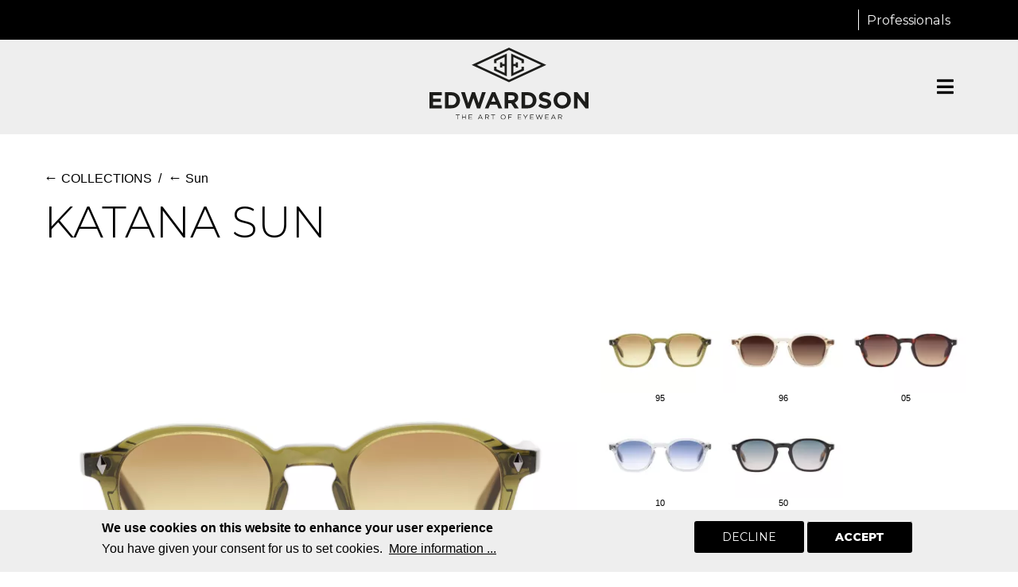

--- FILE ---
content_type: text/html; charset=UTF-8
request_url: https://edwardson-eyewear.com/collections/sun/products/katana-sun?v=269
body_size: 18625
content:
<!DOCTYPE html>
<html lang="en" dir="ltr">
  <head> 
    <meta charset="utf-8" />
<script async src="https://www.googletagmanager.com/gtag/js?id=UA-50674706-1"></script>
<script>window.dataLayer = window.dataLayer || [];function gtag(){dataLayer.push(arguments)};gtag("js", new Date());gtag("set", "developer_id.dMDhkMT", true);gtag("config", "UA-50674706-1", {"groups":"default","anonymize_ip":true,"page_placeholder":"PLACEHOLDER_page_path"});gtag("config", "G-WMYGGG44QC", {"groups":"default","page_placeholder":"PLACEHOLDER_page_location"});</script>
<link rel="canonical" href="https://edwardson-eyewear.com/collections/sun/products/katana-sun" />
<meta name="Generator" content="Drupal 10 (https://www.drupal.org); Commerce 2" />
<meta name="MobileOptimized" content="width" />
<meta name="HandheldFriendly" content="true" />
<meta name="viewport" content="width=device-width, initial-scale=1.0" />
<style>div#sliding-popup, div#sliding-popup .eu-cookie-withdraw-banner, .eu-cookie-withdraw-tab {background: #eeeeee} div#sliding-popup.eu-cookie-withdraw-wrapper { background: transparent; } #sliding-popup h1, #sliding-popup h2, #sliding-popup h3, #sliding-popup p, #sliding-popup label, #sliding-popup div, .eu-cookie-compliance-more-button, .eu-cookie-compliance-secondary-button, .eu-cookie-withdraw-tab { color: #000000;} .eu-cookie-withdraw-tab { border-color: #000000;}</style>
<style>header .site-branding-logo{max-width:200px!important;}header.header-default .header-main-inner .header-inner{padding-left:200px!important;} header.header-default .header-main-inner .branding{width:200px!important;}header .site-branding-logo{padding-top:10px!important; }header .site-branding-logo{padding-bottom:10px!important; }</style>
<link rel="alternate" hreflang="zxx" href="https://edwardson-eyewear.com/collections/sun/products/katana-sun" />

    <title>Edwardson Eyewear - Katana Sun</title>
    <link rel="stylesheet" media="all" href="/sites/default/files/css/css_wo_417THc9vJzCdrSyFdy8nA077-58tC5DCdPUEjrRU.css?delta=0&amp;language=en&amp;theme=daudo_subtheme&amp;include=[base64]" />
<link rel="stylesheet" media="all" href="/sites/default/files/css/css_4y1Ry2MiHkXe_cuGsULyNDhQnqb9ecGzW5KCCBnCUPo.css?delta=1&amp;language=en&amp;theme=daudo_subtheme&amp;include=[base64]" />
<link rel="stylesheet" media="all" href="//fonts.googleapis.com/css?family=Hind:wght@400;500;600;700&amp;display=swap" />
<link rel="stylesheet" media="all" href="/sites/default/files/css/css_ekacCKzuvBRZYLaZHw1GSGNzB46S_EDrvTcQIvvw5kc.css?delta=3&amp;language=en&amp;theme=daudo_subtheme&amp;include=[base64]" />


    <script type="application/json" data-drupal-selector="drupal-settings-json">{"path":{"baseUrl":"\/","pathPrefix":"","currentPath":"product\/67","currentPathIsAdmin":false,"isFront":false,"currentLanguage":"en","currentQuery":{"v":"269"}},"pluralDelimiter":"\u0003","suppressDeprecationErrors":true,"google_analytics":{"account":"UA-50674706-1","trackOutbound":true,"trackMailto":true,"trackTel":true,"trackDownload":true,"trackDownloadExtensions":"7z|aac|arc|arj|asf|asx|avi|bin|csv|doc(x|m)?|dot(x|m)?|exe|flv|gif|gz|gzip|hqx|jar|jpe?g|js|mp(2|3|4|e?g)|mov(ie)?|msi|msp|pdf|phps|png|ppt(x|m)?|pot(x|m)?|pps(x|m)?|ppam|sld(x|m)?|thmx|qtm?|ra(m|r)?|sea|sit|tar|tgz|torrent|txt|wav|wma|wmv|wpd|xls(x|m|b)?|xlt(x|m)|xlam|xml|z|zip"},"eu_cookie_compliance":{"cookie_policy_version":"1.0.0","popup_enabled":true,"popup_agreed_enabled":false,"popup_hide_agreed":false,"popup_clicking_confirmation":false,"popup_scrolling_confirmation":false,"popup_html_info":"\u003Cdiv aria-labelledby=\u0022popup-text\u0022  class=\u0022eu-cookie-compliance-banner eu-cookie-compliance-banner-info eu-cookie-compliance-banner--opt-out\u0022\u003E\n  \u003Cdiv class=\u0022popup-content info eu-cookie-compliance-content\u0022\u003E\n        \u003Cdiv id=\u0022popup-text\u0022 class=\u0022eu-cookie-compliance-message\u0022 role=\u0022document\u0022\u003E\n      \u003Cp\u003EWe use cookies on this website to enhance your user experience\u003Cbr\u003E\u003Cspan class=\u0022font-weight-normal\u0022\u003EYou have given your consent for us to set cookies.\u0026nbsp;\u003C\/span\u003E\u003C\/p\u003E\n              \u003Cbutton type=\u0022button\u0022 class=\u0022find-more-button eu-cookie-compliance-more-button\u0022\u003EMore information ...\u003C\/button\u003E\n          \u003C\/div\u003E\n\n    \n    \u003Cdiv id=\u0022popup-buttons\u0022 class=\u0022eu-cookie-compliance-buttons\u0022\u003E\n            \u003Cbutton type=\u0022button\u0022 class=\u0022decline-button eu-cookie-compliance-secondary-button button button--small\u0022\u003EDecline\u003C\/button\u003E\n              \u003Cbutton type=\u0022button\u0022 class=\u0022agree-button eu-cookie-compliance-default-button button button--small button--primary\u0022\u003EAccept\u003C\/button\u003E\n          \u003C\/div\u003E\n  \u003C\/div\u003E\n\u003C\/div\u003E","use_mobile_message":false,"mobile_popup_html_info":"\u003Cdiv aria-labelledby=\u0022popup-text\u0022  class=\u0022eu-cookie-compliance-banner eu-cookie-compliance-banner-info eu-cookie-compliance-banner--opt-out\u0022\u003E\n  \u003Cdiv class=\u0022popup-content info eu-cookie-compliance-content\u0022\u003E\n        \u003Cdiv id=\u0022popup-text\u0022 class=\u0022eu-cookie-compliance-message\u0022 role=\u0022document\u0022\u003E\n      \n              \u003Cbutton type=\u0022button\u0022 class=\u0022find-more-button eu-cookie-compliance-more-button\u0022\u003EMore information ...\u003C\/button\u003E\n          \u003C\/div\u003E\n\n    \n    \u003Cdiv id=\u0022popup-buttons\u0022 class=\u0022eu-cookie-compliance-buttons\u0022\u003E\n            \u003Cbutton type=\u0022button\u0022 class=\u0022decline-button eu-cookie-compliance-secondary-button button button--small\u0022\u003EDecline\u003C\/button\u003E\n              \u003Cbutton type=\u0022button\u0022 class=\u0022agree-button eu-cookie-compliance-default-button button button--small button--primary\u0022\u003EAccept\u003C\/button\u003E\n          \u003C\/div\u003E\n  \u003C\/div\u003E\n\u003C\/div\u003E","mobile_breakpoint":768,"popup_html_agreed":false,"popup_use_bare_css":false,"popup_height":"auto","popup_width":"100%","popup_delay":1000,"popup_link":"\/policies\/privacy-policy","popup_link_new_window":true,"popup_position":false,"fixed_top_position":true,"popup_language":"en","store_consent":false,"better_support_for_screen_readers":true,"cookie_name":"","reload_page":false,"domain":"","domain_all_sites":false,"popup_eu_only":false,"popup_eu_only_js":false,"cookie_lifetime":100,"cookie_session":0,"set_cookie_session_zero_on_disagree":0,"disagree_do_not_show_popup":false,"method":"opt_out","automatic_cookies_removal":true,"allowed_cookies":"","withdraw_markup":"\u003Cbutton type=\u0022button\u0022 class=\u0022eu-cookie-withdraw-tab\u0022\u003EPrivacy settings\u003C\/button\u003E\n\u003Cdiv aria-labelledby=\u0022popup-text\u0022 class=\u0022eu-cookie-withdraw-banner\u0022\u003E\n  \u003Cdiv class=\u0022popup-content info eu-cookie-compliance-content\u0022\u003E\n    \u003Cdiv id=\u0022popup-text\u0022 class=\u0022eu-cookie-compliance-message\u0022 role=\u0022document\u0022\u003E\n      \u003Ch2\u003EWe use cookies on this site to enhance your user experience\u003C\/h2\u003E\u003Cp\u003EYou have given your consent for us to set cookies.\u003C\/p\u003E\n    \u003C\/div\u003E\n    \u003Cdiv id=\u0022popup-buttons\u0022 class=\u0022eu-cookie-compliance-buttons\u0022\u003E\n      \u003Cbutton type=\u0022button\u0022 class=\u0022eu-cookie-withdraw-button  button button--small button--primary\u0022\u003EWithdraw consent\u003C\/button\u003E\n    \u003C\/div\u003E\n  \u003C\/div\u003E\n\u003C\/div\u003E","withdraw_enabled":false,"reload_options":0,"reload_routes_list":"","withdraw_button_on_info_popup":false,"cookie_categories":[],"cookie_categories_details":[],"enable_save_preferences_button":true,"cookie_value_disagreed":"0","cookie_value_agreed_show_thank_you":"1","cookie_value_agreed":"2","containing_element":"body","settings_tab_enabled":false,"olivero_primary_button_classes":" button button--small button--primary","olivero_secondary_button_classes":" button button--small","close_button_action":"close_banner","open_by_default":true,"modules_allow_popup":true,"hide_the_banner":false,"geoip_match":true,"unverified_scripts":[]},"ajaxTrustedUrl":{"\/collections\/sun\/products\/katana-sun":true},"user":{"uid":0,"permissionsHash":"d707798b541ee7226a8d36f41fd92287f94d042bef09dfea9fb2bc119597d5e2"}}</script>
<script src="/sites/default/files/js/js_AY8PuQUa0zNbfcK9mLypdJzD4HNnxR2HB75gSSE1278.js?scope=header&amp;delta=0&amp;language=en&amp;theme=daudo_subtheme&amp;include=[base64]"></script>


    <link rel="stylesheet" type="text/css" href="https://fonts.googleapis.com/css?family=Montserrat:100,300,400,600,800,900"/>


          <style type="text/css">
        body .body-page { background-color: inherit; }.page-user-login .main-page, .page-user-register .main-page, .page-user-pass .main-page { min-height:830px; }body.frontpage header.header-1 { background: #fff; }header.header-1 { position:relative;background:#eee !important; }body.frontpage header.header-1 { position:absolute;top:0;left;0;background: rgba(255,255,255,0.3) !important; }header.header-1 .header-main-inner .header-inner { padding-left: 0;padding-right: 0;text-align: center; }header.header-1 .header-main-inner .header-inner .gva-offcanvas-mobile, header .header-main, header.header-1 .main-menu-inner { float:none; }header.header-1 .header-main-inner .branding { float: none;width: 100%;text-align: center; }header.header-1 .stuck { background: rgb(255, 255, 255,0.85) !important;; }header.header-1 .header-main-inner .branding .site-branding-logo { padding: 10px 0 0; }header.header-1 .stuck .header-main-inner .branding { width: 240px;margin:0 auto; }.quick-side-icon .qicon { font-size:24px; }.quick-side-icon { right:35px; }.quick-side-icon .qicon:hover { background: transparent !important; }.menu-bar { right:30px; }header.header-1 .menu-bar span { background: #000; }header.header-1 .navigation .gva_menu { float:none;text-transform:uppercase; }header.header-1 .navigation .gva_menu > li.menu-item--active-trail > a, header.header-1 .navigation .gva_menu > li.menu-item--active-trail .sub-menu li.menu-item--active-trail a { color:#000 !important; }header.header-1 .navigation .gva_menu li a { font-weight:600 !important;padding:20px; }header.header-1 .navigation .gva_menu li a, header.header-1 .navigation .gva_menu span { font-size:0.89rem !important; }.header-title { display:none; }.topbar .topbar-content { text-align:right; }.topbar, .topbar a, .topbar a:hover { color:#fff !important; }.topbar .topbar-content .block-commerce-cart, .topbar .topbar-content .block-menu.navigation { display:inline-block; }.topbar .topbar-content-inner .topbar-content .cart--cart-block a { color:#fff !important;text-decoration:none !important;text-align:right;padding-right:10px; }.topbar .cart--cart-block .cart-block--summary__count { margin-left:10px; }.alert-info {color: #000;background-color: transparent;border-color: #000;margin-top:30px;}body.node--type-article .main-page, body.path-taxonomy .main-page { padding-top:50px; }h3, h4, h5, h6, .h1, .h2, .h3, .h4, .h5, .h6, h1 *, h3 *, h4 *, h5 *, h6 * { font-weight:400 !important;letter-spacing:0; }h1 { font-weight:300;font-size:3rem;text-transform:uppercase; }.padding-left-30 { padding-left:30px !important; }.padding-right-30 { padding-right:30px !important; }body.pg-quality h1 span { font-weight:600 !important; }.btn-theme { font-size:inherit;font-weight:600;padding:10px 25px;line-height:20px;font-family:inherit;border-radius:3px;-webkit-border-radius:3px;-moz-border-radius:3px;-ms-border-radius:3px;-o-border-radius:3px;text-transform:uppercase; }.btn-theme-black .btn-theme { background:#000;margin-top:20px; }.btn-black {font-weight: 600;padding: 10px 25px 10px 30px;line-height: 20px;font-family: inherit;border-radius: 3px;-webkit-border-radius: 8px;-moz-border-radius: 8px;-ms-border-radius: 8px;-o-border-radius: 8px;text-transform: uppercase;}.button.dialog-cancel { color:#fff !important; }.button, .btn, .btn-white, .btn-theme, .btn-theme-second, .more-link a, .btn-theme-submit, a.link--previous, body.logged-in.path-user a.address-book__add-link, body.logged-in.path-user .address-book__operations a { background:#000;font-size:0.78rem;font-weight:600;padding:10px 25px;border-radius:3px;-webkit-border-radius:3px;-moz-border-radius:3px;-ms-border-radius:3px;-o-border-radius:3px;text-transform:uppercase; }a.link--previous, body.logged-in.path-user a.address-book__add-link, a.btn-specwhite { display:inline-block;line-height:20px;background:transparent;border:1px solid #000;color:#000; }body.logged-in.path-user .address-book__operations a { color:#fff !important; }body.logged-in.path-user .button--danger, body.logged-in.path-user .address-book__operations a.address-book__delete-link { background: red;color: #fff !important; }.gsc-heading .sub-title { font-family:'Raleway', Arial, Helvetica, sans-serif !important;font-weight:600 !important;font-size:13px !important; }.pim-playbtn a { font-size:24px;line-height:50px;color:#fff; }body.frontpage .views_slideshow_cycle_teaser_section, body.frontpage .views_slideshow_cycle_slide, body.frontpage .views_slideshow_cycle_slide img { width:100% !important;height:calc((1170px*1211) / 2000) !important; }body.frontpage .views-slideshow-controls-bottom .views-slideshow-pager-bullets { position:absolute;bottom:30px;width:100%;z-index:100; }body.frontpage .views-slideshow-controls-bottom .views-slideshow-pager-bullets li { background:#fff; }body.frontpage .views-slideshow-controls-bottom .views-slideshow-pager-bullets li.active { background:#e1d6c4; }body.frontpage #home-manuf { filter:grayscale(0.85); }.pager ul.pager__items > li.is-active a { background:#000;border-color:#000;color:#fff !important; }.captcha { padding-bottom:20px;padding-top:10px; }.captcha .captcha__title { display:none; } .text-red { color:red !important; }.font-montserrat { font-family: Montserrat, sans-serif; }.text-light { color:#ccc; }.font-weight-600 { font-weight:600 !important; }.font-normal, .font-normal.gsc-heading .title, .font-normal h2, .tags-list .item-list > ul > li a { font-family: Raleway, Arial, helvetica, sans-serif !important; }.tags-list .item-list > ul > li a { font-weight:600; }.bkg-white { background-color:#fff; }.pim-blue { color:#1CCDCA !important; }.pim-red { color:#e34747 !important; }.fsize-12 { font-size: 12px !important; }.pim-bordb { padding: 0 0 10px;border-bottom: 1px solid #ccc; }.pim-fwidth { width:96vw;white-space:normal !important; }.pim-ltrspace1 { letter-spacing:0 !important; }.pim-w440 { width:440px !important; }.bord-dashed { border-bottom:1px dashed #ccc; }.pim-inline { display:inline-block;vertical-align:top; } .test-slider .tp-bgimg { background-size: 100% !important; }.liste-produits form.form-opt { float:none; }.pim-optL { padding-right:30px;border-right:1px solid #000; }.pim-optR { padding-left:30px; }.arrow-back { font-size:1rem; }.border-small { border:1px solid #000; }.float-right { float:right; }.line-normal { line-height:normal; }.lspacing-0 { letter-spacing:0; }.lspacing-1 { letter-spacing:1px; }body.prod-liste .liste-produits header { display:inline-block;padding-top:6px;width:100%; }.liste-produits form { float:right; }.liste-produits form label { display:inline-block;width:10px; }.liste-produits form select { display:inline-block;margin-bottom:30px;background-color: transparent;border-color: #000; }.liste-produits .views-field-field-collection { font-family: Montserrat, sans-serif !important;font-size:1rem;font-weight:600;text-transform:uppercase;padding-left:30px;padding-top:0px; }.liste-produits .views-field-nid { padding-left:30px;font-size: 0.78rem;color: #000;line-height: normal;padding-bottom:30px; }body.prod-liste .views-exposed-form { float:none; }body.prod-liste .views-exposed-form ul { padding-left:0;text-align:center; }body.prod-liste .views-exposed-form ul li { list-style: none; }body.prod-liste .views-exposed-form .form-item-view ul li:first-child { display:none; }body.prod-liste .views-exposed-form .form-item-view ul li:nth-child(2), body.prod-liste .views-exposed-form .form-item-view ul li:nth-child(3) { display: inline-block; }body.prod-liste .views-exposed-form .form-item-view ul li:nth-child(2) { padding-right:10px;border-right:1px solid #ccc; }body.prod-liste .views-exposed-form .form-item-view ul li:nth-child(3) { padding-left:10px; }body.prod-liste .views-exposed-form .form-item-view ul li:nth-child(2) a, body.prod-liste .views-exposed-form .form-item-view ul li:nth-child(3) a {display: block;width: 171px;height: 84px;padding:5px;text-indent: -10000px;}body.prod-liste .views-exposed-form .form-item-view ul li:nth-child(2) a.bef-link--selected, body.prod-liste .views-exposed-form .form-item-view ul li:nth-child(3) a.bef-link--selected { background-color:#eee;border:1px solid #ccc; }body.prod-liste .views-exposed-form .form-item-view ul li:nth-child(2) a { background: url('/sites/default/files/inline-images/Edwardson-Eyewear-France.png') center center scroll no-repeat transparent; }body.prod-liste .views-exposed-form .form-item-view ul li:nth-child(3) a { background: url('/sites/default/files/inline-images/Edwardson-Eyewear-Japan_0.png') center center scroll no-repeat transparent; }body.prod-liste .views-exposed-form .form-item-feat ul { display:block;position:relative;margin-top:20px; }body.prod-liste .views-exposed-form .form-item-feat ul li:first-child { display:none; }body.prod-liste .views-exposed-form .form-item-feat ul li:first-child a { text-transform:capitalize; }body.prod-liste .views-exposed-form .form-item-feat ul li:nth-child(n+2) { display: inline-block; }body.prod-liste .views-exposed-form .form-item-feat ul li:nth-child(n+2) a {display:block;padding: 8px 0px;border: 1px solid #000;margin: 0 10px;width: 97px;}body.prod-liste .views-exposed-form .form-item-feat ul li:nth-child(n+2) a.bef-link--selected { background:#eee;border-color:#ccc; }body.prod-liste .views-exposed-form .form-item-feat ul li:nth-child(2) { margin-left:0; }body.prod-liste .views-exposed-form .form-item-feat ul li:last-child { margin-right:0; }body.prod-liste .views-exposed-form .form-actions { padding:20px 0 30px;text-align:center; }body.prod-liste .views-exposed-form .form-actions input { background:none;color: #000;text-transform: none;padding:0;cursor:pointer; }body.node--type-produit .views_slideshow_main { display:inline-block;width:59%;float:left;padding-right:0px; }body.node--type-produit .gva-view .skin-default, body.node--type-produit .views_slideshow_cycle_slide .views-row { position:relative; }body.node--type-produit .views_slideshow_cycle_slide .views-row { overflow:hidden; }body.node--type-produit .gva-view .views-slideshow-controls-top { position: absolute;top: 50%;width: 60%;z-index: 100;padding-right: 15px; }body.node--type-produit .gva-view .views-slideshow-controls-top .views_slideshow_controls_text_previous a { display:block; }body.node--type-produit .gva-view .views-slideshow-controls-top .views_slideshow_controls_text_previous:after { font-family: "Font Awesome 5 Free"; }body.node--type-produit .gva-view .views-slideshow-controls-top .views_slideshow_controls_text_pause { display:none; }body.node--type-produit .gva-view .views-slideshow-controls-top .views_slideshow_controls_text_next{ float:right; }body.node--type-produit .gva-view .views-slideshow-controls-top .views_slideshow_controls_text_next a { display:block; }body.node--type-produit .views_slideshow_cycle_slide .info-color { position:absolute;bottom:5px;width:100%;text-align:center;color:#000;font-size:0.78rem; }body.node--type-produit .views-slideshow-controls-bottom { display:inline-block;vertical-align:top;width:40%;padding-left:15px; }body.node--type-produit .views-slideshow-controls-bottom .views_slideshow_pager_field_item, body.path-product .views-field-variations-target-id span > div{ cursor:pointer;width: 32%;display: inline-block;vertical-align: top;line-height: normal;padding: 0 0 12px 0;font-size: 0.61rem;color: #000;text-align:center;}body.node--type-produit .views-slideshow-controls-bottom .views-content-field-image-produit { position:relative; }body.node--type-produit .views-slideshow-controls-bottom .views_slideshow_pager_field_item .item-image { padding-bottom:8px; }body.node--type-produit .views-slideshow-controls-bottom .views_slideshow_pager_field_item .item-image img {border:none; }body.node--type-produit .views-slideshow-controls-bottom .views_slideshow_pager_field_item .num-color { position: absolute;bottom: 10px;left: 3px; }body.node--type-produit .views-slideshow-controls-bottom .views_slideshow_pager_field_item.active .item-image img { border:1px solid #000; }body.node--type-produit .views-slideshow-controls-bottom .views_slideshow_pager_field_item.active { cursor:default; }body.path-product article .field--name-field-color, body.path-product form.views-exposed-form, body.path-product article .field--name-field-images { display:none !important; }body.node--type-produit .prod-desc p, body.path-product .prod-desc p { margin:0 !important; }body.node--type-produit .block-views-blockproduits-detail-block-1 header .row > div,body.path-product .block-views-blockproduct-detail-block-1 header .row > div { border-right:1px solid #ccc; }body.node--type-produit .block-views-blockproduits-detail-block-1 header .row > div:last-child,body.path-product .block-views-blockproduct-detail-block-1 header .row > div:last-child { border-right:none; }body.node--type-produit .highlighted.area, body.path-product .highlighted.area { background:#eee; }body.path-product .carousel-caption.d-none { display:block !important;padding-bottom:0;bottom:-5px; }body.path-product .carousel-caption p { color:#000; }body.path-product .carousel .carousel-indicators { bottom:0px;margin-bottom:20px; }body.path-product .carousel .carousel-indicators li { cursor:pointer;width:13px;height:13px; background-color:transparent;border:1px solid #000;margin-right:6px;margin-left:6px;border-radius:13px;-webkit-border-radius:13px;-moz-border-radius:13px;-ms-border-radius:13px;-o-border-radius:13px; }body.path-product .carousel .carousel-indicators li.active { background-color:#000; }body.path-product .carousel .carousel-control-prev, body.path-product .carousel .carousel-control-next { top:40%;width:10%; }body.path-product .carousel .carousel-control-prev-icon, body.path-product .carousel .carousel-control-next-icon { filter:invert(1); }body.path-product .views-field-variations-target-id .field--name-field-images .field__item { display:none !important; }body.path-product .views-field-variations-target-id .field--name-field-images .field__item:first-child { display:block !important; }body.path-product .views-field-view-1 h2 { font-weight:400;font-size:1.7rem;text-transform:uppercase; }body.path-product .views-field-view-1 .item-image { text-align:center; }body.path-product .views-field-view-1 img { max-width:85%; }.pane-hidden { display:none !important; }body.path-b2b-products .b2b-outofcatalog .view-content-wrap { float:right;padding-top: 60px;text-align:center; }body.path-b2b-products .b2b-outofcatalog .field--name-purchased-entity, body.path-b2b-products .b2b-outofcatalog .field--name-quantity, body.path-b2b-products .b2b-outofcatalog .field--name-unit-price { display:none !important; }.edw-b2b.views-exposed-form, .edw-b2b.views-exposed-form form.views-exposed-form { margin-bottom:50px; }.edw-b2b.views-exposed-form label, .edw-b2b.views-exposed-form input, .edw-b2b.views-exposed-form form > .js-form-item, .edw-b2b.views-exposed-form .form-checkboxes > .js-form-item, .edw-b2b.views-exposed-form form > .js-form-wrapper, .edw-b2b.views-exposed-form fieldset .fieldset-wrapper,body.path-b2b-products .edw-b2b.views-exposed-form fieldset legend, .edw-b2b.b2b-stock.views-exposed-form fieldset .form-item-qty-op, .edw-b2b.b2b-stock.views-exposed-form fieldset .form-item-stk-value{ display: inline-block;vertical-align: bottom;width: auto; }body.path-b2b-products .edw-b2b.views-exposed-form fieldset legend { float:left;margin-right:20px; }.edw-b2b.views-exposed-form label { padding-right:10px;text-transform: uppercase;margin:0;line-height:1.68; }.edw-b2b .views-exposed-form .js-form-type-select label { display:block; }.edw-b2b.views-exposed-form form > .js-form-item, .edw-b2b.views-exposed-form form > .js-form-wrapper { margin-bottom:20px;margin-left:15px;margin-right:15px; }.edw-b2b.views-exposed-form form > fieldset { line-height:1.68; }.edw-b2b.views-exposed-form form > fieldset > legend { margin: 0;line-height: 1.68;font-size: 0.89rem;text-transform: uppercase;font-weight: 600; }.edw-b2b.views-exposed-form fieldset > legend { margin: 0;line-height: 1.68;font-size: 0.89rem;text-transform: uppercase;font-weight: 600; }.edw-b2b.views-exposed-form fieldset .form-item-stk-value input { width:60px;margin:0 0 0 10px;background: transparent;border: 1px solid #000; }.edw-b2b.views-exposed-form fieldset div.js-form-type-checkbox input { margin-bottom:8px; }.edw-b2b.views-exposed-form fieldset div.js-form-type-checkbox label { font-weight:400;margin:0;text-transform:none; }.edw-b2b.views-exposed-form select { display: inline-block;vertical-align: bottom;box-shadow:none;background: #fff;border-bottom: 1px solid #000; }.status-216 { font-size:0.78rem;color:green;font-weight:bold; }.status-217 { font-size:0.78rem;color:orange;font-weight:bold; }.b2b-list header { margin-bottom:-35px; }.b2b-list h3 { background: #eee;padding: 10px 20px;margin-top: 40px; }.b2b-list .views-field-field-nom-couleur div { font-size:0.78rem; }.b2b-list .field--name-quantity { width:auto;display: inline-block;vertical-align: bottom; }.b2b-list .field--name-quantity label { font-size:0.78rem;width:auto;display:block; }.b2b-list .field--name-quantity input { width: 70px;display: inline-block;vertical-align: bottom;margin-right: 10px; }.b2b-list.edw-b2b-out .field--name-quantity { display:none !important; }.b2b-list .form-actions { display: inline-block;vertical-align: bottom;width: auto; }.b2b-list.edw-b2b-out .form-actions { padding-top:10px; }.edw-b2b.views-exposed-form .form-actions input { background:#000;border:1px solid #000;color:#fff !important; }.edw-b2b.views-exposed-form .form-actions input[name="reset"] { background: transparent;color: #000 !important; }.b2b-list .gva-view-grid .form-actions input { width: 50px;height: 33px;padding: 0;content: "++";background: url('/modules/contrib/commerce/icons/ffffff/cart.png') center center scroll no-repeat #000;color: #000;text-indent: 100px;}.b2b-list .pager { margin-top:40px; }.b2b-list .pager li.is-active a { background:#000;border-color:#000;color:#fff !important; }.b2b-list .pager ul.pager__items > li a:hover { background:#666;border-color:#000;color:#fff !important; }body.logged-in .ui-dialog .added-product-title, body.logged-in .ui-dialog .field--name-field-images .field__item { display:none; }body.logged-in .ui-dialog .field--name-field-images .field__item:first-child { display:block; }body.logged-in .ui-dialog .field--name-field-images { display: block;float: left;padding-right: 20px; }body.logged-in .ui-dialog .field--name-product-id { font-weight:bold;text-transform:uppercase; }body.logged-in .ui-dialog .field--name-product-id { padding-top:20px; }html[lang="fr"] body.logged-in .ui-dialog .views-field-quantity:before { content:"Quantité: ";font-weight:normal; }body.logged-in .ui-dialog .button-wrapper { padding-top:30px; }body.logged-in .ui-dialog .button-wrapper .button a { color:#fff; }body.logged-in.path-cart .cart-form, body.logged-in.path-checkout .commerce-checkout-flow { padding-bottom:60px;padding-top:60px; }.body-page input[type="text"], .body-page input[type="tel"], .body-page input[type="password"], .body-page input[type="email"], .body-page textarea, .body-page select { max-width:100%;border:none;background:#eee;height:30px; }body.logged-in .ui-dialog .item { white-space:nowrap; }body.logged-in .ui-dialog .button-wrapper > div { margin-bottom:10px;margin-left:5px;margin-right:5px; }body.logged-in .ui-dialog .button-wrapper .checkout a.button { color:#fff; }body.logged-in .ui-dialog .button-wrapper .continue a.button { background:#fff;border:1px solid #000;color:#000 !important; }body.logged-in .ui-dialog .button-wrapper .continue a.button span:after { background:#000; }body.logged-in.path-cart .cart-empty-page { padding-top: 80px;font-size: 1rem;text-align: center; }body.logged-in.path-cart .cart-form .field--type-image { float:left;padding-right:20px; }body.logged-in.path-cart .cart-form .field--type-image > .field__item { display:none; }body.logged-in.path-cart .cart-form .field--type-image > .field__item:first-child { display:block; }body.logged-in.path-cart .cart-form .field--name-product-id, body.logged-in.path-checkout .checkout-pane .field--name-product-id, body.logged-in .ui-dialog .field--name-product-id { font-weight:bold;text-transform:uppercase; }body.logged-in.path-cart .cart-form .field--name-product-id, body.logged-in .ui-dialog .field--name-product-id { padding-top:20px; }body.logged-in.path-cart .cart-form .quantity-edit-input { width:60px; }body.logged-in.path-cart .cart-form .delete-order-item.button { background:red;padding:10px; }body.logged-in.path-cart .cart-form tr.Out.catalog .views-field-edit-quantity:after { content:"1"; }body.logged-in.path-cart .cart-form tr.Out.catalog input.quantity-edit-input { visibility:hidden;width:1px;height:1px; }body.logged-in.path-cart .cart-form .field--name-product-id, body.logged-in.path-cart .cart-form .field--name-field-color, body.logged-in.path-cart .cart-form .field--name-field-status,body.logged-in .ui-dialog .field--name-product-id, body.logged-in .ui-dialog .field--name-field-color, body.logged-in .ui-dialog .field--name-field-status { padding-left:20px; }body.logged-in.path-cart .cart-form .field--name-field-color .field__label, body.logged-in.path-cart .cart-form .field--name-field-color .field__item,body.logged-in.path-cart .cart-form .field--name-field-status .field__label, body.logged-in.path-cart .cart-form .field--name-field-status .field__item,body.logged-in.path-checkout .checkout-pane .field--name-field-color .field__label, body.logged-in.path-checkout .checkout-pane .field--name-field-color .field__item,body.logged-in.path-checkout .checkout-pane .field--name-field-status .field__label, body.logged-in.path-checkout .checkout-pane .field--name-field-status .field__item,body.logged-in .ui-dialog .field--name-field-color .field__label, body.logged-in .ui-dialog .field--name-field-color .field__item, body.logged-in .ui-dialog .field--name-field-status .field__label, body.logged-in .ui-dialog .field--name-field-status .field__item,body.logged-in.path-checkout .checkout-pane .field--name-field-type .field__label, body.logged-in.path-checkout .checkout-pane .field--name-field-type .field__item, body.logged-in.path-user .field--label-inline .field__label, body.logged-in.path-user .field--label-inline .field__item,body.logged-in.path-checkout .field--label-inline .field__label, body.logged-in.path-checkout .field--label-inline .field__item { display:inline-block;vertical-align:bottom; }body.logged-in.path-cart .cart-form .hors-stock { color:#ff9000; }body.logged-in.path-b2b-stock .b2b-stock .views-field-views-conditional-field { background:#eee; }body.logged-in.path-cart .cart-form .field--name-field-color .field__label:after, body.logged-in.path-cart .cart-form .field--name-field-status .field__label:after,body.logged-in.path-checkout .checkout-pane .field--name-field-color .field__label:after , body.logged-in.path-checkout .checkout-pane .field--name-field-status .field__label:after,body.logged-in .ui-dialog .field--name-field-color .field__label:after, body.logged-in .ui-dialog .field--name-field-status .field__label:after,body.logged-in.path-checkout .checkout-pane .field--name-field-type .field__label:after, body.logged-in.path-user .field--label-inline .field__label:after, body.logged-in.path-checkout .field--label-inline .field__label:after { content:": "; }body.logged-in.path-cart .cart-form .field--name-field-color .field__item, body.logged-in.path-cart .cart-form .field--name-field-status .field__item,body.logged-in.path-checkout .checkout-pane .field--name-field-color .field__item, body.logged-in.path-checkout .checkout-pane .field--name-field-status .field__item,body.logged-in .ui-dialog .field--name-field-color .field__item, body.logged-in .ui-dialog .field--name-field-status .field__item { font-weight:bold; }body.logged-in .views-field-unit-price__number, body.logged-in .views-field-total-price__number, body.logged-in.path-cart #edit-submit,body.logged-in.path-checkout .checkout-order-summary table tr td:last-child, body.logged-in.path-checkout .checkout-order-summary .order-total-line, body.logged-in .ui-dialog .views-field-total-price__number, .views-field-list-price__number,body.logged-in.path-checkout .checkout-pane .field--name-field-images, body.logged-in.path-checkout .checkout-pane article > .field--name-field-color { display:none !important; }body.logged-in .field--name-total-price, body.logged-in.path-checkout form[action*="review"] .checkout-pane-order-summary footer, body.logged-in.path-checkout .field--name-shipping-method, body.logged-in.path-checkout .checkout-pane .field--name-field-order-state { display:none !important; }body.logged-in.path-checkout .commerce-checkout-flow .layout-region-checkout-main { padding-bottom:30px; }body.logged-in.path-checkout .commerce-checkout-flow h3 { font-family:Arial, Helvetia, sans-serif !important;font-size:1.5rem;padding-top: 7px;padding-bottom: 12px; }body.logged-in.path-checkout .commerce-checkout-flow .js-form-type-checkbox { padding-top:15px; }body.logged-in.path-checkout .commerce-checkout-flow .js-form-type-checkbox input { float: left;margin-top: 10px;margin-right: 15px; }body.logged-in.path-checkout .checkout-pane .field--name-field-type { text-transform:capitalize; }body.logged-in.path-checkout .checkout-pane .field--name-field-type .field__label { font-weight:400; }body.logged-in.path-checkout .checkout-progress { padding-left:15px;padding-top:50px; }body.logged-in.path-checkout .checkout-progress--step { display:inline-block;position:relative;padding-right: 0;width: 32%;border-bottom: 5px solid #ccc;color: #fff;font-size: 5px; }body.logged-in.path-checkout .checkout-progress--step__current { border-bottom: 5px solid #000; }body.logged-in.path-checkout .checkout-progress--step:before { position: absolute;bottom: -20px;left: -5px;width: 40px;height: 40px;border-radius: 40px;-webkit-border-radius: 40px;-moz-border-radius: 40px;-ms-border-radius: 40px;-o-border-radius: 40px;background: #ccc;content: '';content: counter(checkout-progress);counter-increment: checkout-progress;color: #fff;text-align: center;font-size: 1rem;font-weight: 400;line-height: 40px;}body.logged-in.path-checkout .checkout-progress--step.checkout-progress--step__current:before { background:#000; }body.logged-in.path-checkout .checkout-pane-payment-information .form-item-payment-information-billing-information-copy-fields-enable { padding-bottom:30px; }body.logged-in.path-checkout .commerce-checkout-flow .js-form-type-checkbox label.option { display:inline-block;text-transform:none;width:auto; }body.logged-in.path-checkout .checkout-pane-payment-information .js-form-item-payment-information-billing-information-select-address, body.logged-in.path-checkout .checkout-pane-shipping-information .form-item-shipping-information-shipping-profile-select-address { padding-bottom:20px; }body.logged-in.path-checkout .checkout-pane-payment-information .address-book-edit-button.button, body.logged-in.path-checkout .checkout-pane-customer-comments, body.logged-in.path-checkout #edit-review-shipping-information,body.logged-in.path-checkout .checkout-pane-shipping-information .address-book-edit-button.button { margin-top:20px; }body.logged-in.path-checkout .checkout-pane-payment-information .address-book-edit-button.button, body.logged-in.path-checkout .checkout-pane-shipping-information .address-book-edit-button.button { background:none;border:1px solid #000;color:#000 !important; }body.logged-in.path-checkout .checkout-pane-customer-comments .form-textarea, body.logged-in.path-checkout .layout-region-checkout-secondary .form-textarea { height:60px;line-height: normal;font-size: 0.78rem; }body.logged-in.path-checkout .layout-region-checkout-secondary .form-textarea { height:150px; }body.logged-in.path-checkout .checkout-pane-shipping-information { margin-top:30px; }body.logged-in.path-checkout .checkout-order-summary table { border:none; }body.logged-in.path-checkout .checkout-order-summary table td { border-width: 1px 0; }body.logged-in.path-checkout .checkout-pane-order-summary .view-content-wrap { display: table;width: 100%; }body.logged-in.path-checkout .checkout-pane-order-summary .view-content-wrap .item { display:table-row; }body.logged-in.path-checkout .checkout-pane-order-summary .view-content-wrap .item > div { display: table-cell;border-bottom: 1px solid #dee2e6; }body.logged-in.path-checkout .checkout-pane-order-summary .view-content-wrap .item > div:first-child { vertical-align: middle;width: 50px; }body.logged-in.path-checkout .checkout-pane-order-summary .view-content-wrap .item > div:first-child:after { content:"x"; }body.logged-in.path-checkout form[action*="review"] #edit-order-fieldscheckout { padding-top:30px; }body.logged-in.path-checkout #edit-order-fieldscheckout label { text-transform:none; }body.logged-in.path-checkout .commerce-checkout-flow-multistep-default .form-actions input, body.logged-in.path-checkout .commerce-checkout-flow-multistep-default .form-actions a { margin-top:10px; }body.logged-in.path-user .tabs > li:first-child a { font-size: 1px;color: #eee !important; }body.logged-in.path-user .tabs > li:first-child a:after { content:"Dashboard";font-size: 0.76rem;color: #000 !important; }body.logged-in.path-user .gav-help-region .nav-tabs li.is-active:first-child a { color: #000 !important; }body.logged-in.path-user .tabs > li.is-active:first-child a:after { color: #fff !important; }body.logged-in.path-user .b2b-userview { padding: 0 15px 30px 15px; }body.logged-in.path-user .b2b-userview .b2b-userblock { border: 1px solid #000;border-radius: 15px; }body.logged-in.path-user .b2b-userview .b2b-userimg { text-align: center;padding-top: 40px;padding-bottom: 30px; }body.logged-in.path-user .b2b-userview .b2b-usertxt { text-align: center;font-family: Montserrat, sans-serif;padding: 0 30px 40px; }body.logged-in.path-user .address-book__container .field__label, body.logged-in.path-user .address-book__container .field__item { display:inline-block;vertical-align:bottom; }body.logged-in.path-user .address-book__container .field__label:after { content:": "; }body.logged-in.path-user .profile-customer-address-book-add-form, body.logged-in.path-user .profile-customer-address-book-edit-form, body.logged-in.path-user .profile-shipping-address-address-book-edit-form { margin-top:50px;margin-bottom:50px; }body.logged-in.path-user .profile-customer-address-book-add-form .form-actions, body.logged-in.path-user .profile-customer-address-book-edit-form .form-actions, body.logged-in.path-user .profile-shipping-address-address-book-edit-form .form-actions { padding-top:30px; }body.logged-in.path-user .address-book__set-default-link { margin-top: 30px;margin-bottom: 50px;display: block;width: fit-content; }body.logged-in.path-user .address-book__profiles { padding-top:30px; }body.logged-in.path-user .address-book__profiles > div { padding-bottom:30px; }body.logged-in.path-user form.user-form { margin-bottom:50px; }body.logged-in.path-user form.user-form #edit-timezone, body.logged-in.path-user form.user-form #edit-contact, body.logged-in.path-checkout .checkout-pane-shipping-information #edit-shipping-information-recalculate-shipping,body.logged-in.path-checkout .checkout-pane-shipping-information #edit-shipping-information-shipments, body.logged-in.path-checkout #edit-review-shipping-information-summary-0 { display:none !important; }body.logged-in.path-user #block-actionsdadministrationprincipales-2 { padding-top:50px; }body.logged-in.path-user #block-actionsdadministrationprincipales-2 li { list-style:none; }body.logged-in.path-user #block-actionsdadministrationprincipales-2 li a { color:#fff !important; }body.logged-in.path-user .order-information, body.logged-in.path-user .field--name-order-items { padding-top:20px; }body.logged-in.path-user table, body.logged-in.path-cart table { margin-top:20px;font-weight:400;border:none; }body.logged-in.path-user table td, body.logged-in.path-cart table td { border-color:#000;border-width: 0 0 1px 0; }body.logged-in.path-user table th, body.logged-in.path-cart table th { border-color:#000;border-width: 0 0 2px 0; }body.logged-in.path-user .gav-help-region { padding-top:30px; }body.logged-in.path-user .gav-help-region .nav-tabs { padding-bottom:0; }body.logged-in.path-user .gav-help-region .nav-tabs li { padding: 10px 25px;border: 1px solid #eee;border-radius: 8px 8px 0 0;background: #eee;margin-right: 3px; }body.logged-in.path-user .gav-help-region .nav-tabs li.is-active { background:#000;border-color:#000; }body.logged-in.path-user .gav-help-region .nav-tabs li.is-active a { color:#fff !important; }body.logged-in.path-user .customer-information, body.logged-in.path-user .customer-information .field--commerce-order--mail, body.logged-in.path-user .order-information .order-com.item { padding-bottom:20px;border-bottom:1px solid #ccc; }body.logged-in.path-user .customer-information .customer-information__shipping, body.logged-in.path-user .customer-information .customer-billing { display: inline-block;vertical-align: top;padding-right: 50px; }body.logged-in.path-user .customer-information .customer-information__shipping > .field__label, body.logged-in.path-user .customer-information .customer-billing > .field__label, body.logged-in.path-user .order-information .field--name-field-optical-out > .field__label { font-size: 1.2rem;font-weight: 600;padding-top: 30px; }body.logged-in.path-user .customer-information .field--commerce-order--mail .field__label, body.logged-in.path-user .order-information .field__label { font-weight:bold; }body.logged-in.path-user .order-information { padding-bottom:20px; }body.path-user .help.show ul.drupal-tabs li { border-right: 1px solid #dee2e6; }body.path-user .help.show ul.drupal-tabs li:last-child { border-right:none; }body.path-user .help.show ul.drupal-tabs li a { font-family: Montserrat, sans-serif;padding: 8px 10px !important;font-weight:400; }body.path-user .help.show ul.drupal-tabs li.is-active a { font-weight:700; }body.path-user .form-item label { font-family: 'Arial', Helvetica, sans-serif !important; }body.path-user .js-form-item .description { line-height: 1.5;padding-top: 10px;font-size: 0.67rem; }body.logged-in.path-b2b-commandes .field--name-field-images, body.logged-in.path-b2b-commandes .field--name-product-id .field--name-field-color, body.logged-in.path-b2b-commandes .field__label, body.path-user form .field--name-shipping-address-profiles { display:none !important; }body.logged-in.path-b2b-commandes .views-field-view .item * { display:inline; white-space: nowrap; }.edw-instagram .es-widget-branding-text { font-size:10px;font-weight:600;letter-spacing:2px;padding-left:30px;text-transform:uppercase; }.edw-instagram iframe a:-webkit-any-link{ color: #ddd;text-decoration: none;font-weight: 400; }.edw-instagram .es-lightbox-box .es-text-container a { color: #333;text-decoration: none;font-weight: 400; }@media (max-width: 991.98px) { .edw-instagram .es-widget-branding-text { padding-left:10px; } }.masonry { margin:0 auto; }.masonry .masonry-item { width:33%; }.masonry .masonry-item img {}body.frontpage .masonry {}body.frontpage .masonry .masonry-item { width:25%; }body.pg-quality .masonry .masonry-item { width:50%; } body.pg-quality .carousel-fade .carousel-item {position: absolute;top:0;left:0;display:block !important;opacity: 0;transition-duration: .6s;transition-property: opacity;}body.pg-quality .carousel-fade .carousel-item:first-child { position:relative; }body.pg-quality .carousel-fade .carousel-item.active,body.pg-quality .carousel-fade .carousel-item-next.carousel-item-left,body.pg-quality .carousel-fade .carousel-item-prev.carousel-item-right {opacity: 1;}body.pg-quality .carousel-fade .active.carousel-item-left,body.pg-quality .carousel-fade .active.carousel-item-right {opacity: 0;}body.pg-quality .carousel-fade .carousel-item-next,body.pg-quality .carousel-fade .carousel-item-prev,body.pg-quality .carousel-fade .carousel-item.active,body.pg-quality .carousel-fade .active.carousel-item-left,body.pg-quality .carousel-fade .active.carousel-item-prev {transform: translateX(0);@supports (transform-style: preserve-3d) {transform: translate3d(0, 0, 0);}}.pim-contact-desc .description { display:inline-block;vertical-align:top;width:90%; }#pim-contact1 .pim-contact1-1 { position: absolute;top: 60%;width: 100%;text-align: center;color: #fff;font-weight: 600;left: 0;text-shadow: 1px 1px 4px black;padding: 0 15px;}.pim-btn-brun .btn-theme { background:#6f5237 !important;text-transform:none !important; }.gsc-accordion.pim-accordbl .panel .panel-heading .panel-title > a:after, .gsc-accordion.pim-accordbl .panel .panel-heading .panel-title > a[aria-expanded=true]:after { text-indent:-99999px;background-image: url('/sites/default/files/primmosol/img-minus.jpg');background-repeat: no-repeat;background-position: center center;}.gsc-accordion.pim-accordbl .panel .panel-heading .panel-title > a.collapsed:after { text-indent:-99999px;background-image: url('/sites/default/files/primmosol/img-plus.jpg');background-repeat: no-repeat;background-position: center center;}.gsc-accordion .panel .panel-heading .panel-title > a i {display:none !important;position: absolute;font-size: 13px;top: 2px;right: 0;z-index: 2;color: #fff !important;text-align: center;line-height: 22px;width: 22px;height: 22px;}.gsc-accordion .panel .panel-heading .panel-title > a .img-plus, .gsc-accordion .panel .panel-heading .panel-title > a .img-minus {display:none;position:absolute;top:6px;right:5px;z-index:200;}.gsc-accordion .panel .panel-heading .panel-title > a.collapsed .img-plus { display:block; }.gsc-accordion .panel .panel-heading .panel-title > a.collapsed .img-minus { display:none; }.gsc-accordion .panel .panel-heading .panel-title > a[aria-expanded=true] .img-plus { display:none; }.gsc-accordion .panel .panel-heading .panel-title > a[aria-expanded=true] .img-minus { display:block; }.gsc-accordion .panel .panel-heading .panel-title > a i.fa-plus:after { display:"\f067"; }.eu-cookie-compliance-message { margin-top:10px; }.eu-cookie-compliance-message p { font-size:inherit;}.eu-cookie-compliance-buttons .button { background: #000 !important;padding: 10px 35px;font-weight:400; }.eu-cookie-compliance-buttons .eu-cookie-compliance-default-button { text-shadow:none;font-weight:700; }.eu-cookie-compliance-message .find-more-button { color:#000 !important; }.pricing-vertical ul > li:nth-child(odd) { background: #f9f4ef; }.node-detail .field--name-field-tags .field__item { text-transform: capitalize; }.node-detail .field--name-field-tags .field__item a { padding:5px 15px; }.gsc-images-parallax.style-v1.left .image-2 { box-shadow:3px -3px 13px rgb(0 0 0 / 20%) }div.slideshow_content.area { position:relative; }#block-gaviassliderlayerhome-3 .tp-parallax-wrap { top:45% !important;transform:translate(0,45%) !important; }#block-slogansliderhome-2, .slogan-sliderhome { position:absolute;top:50%;left:2.5%;width:95%;padding:0;text-align:center;font-size:2em;color:#fff;text-shadow:1px 1px 5px #000;transform:translate(0,50%); }.slogan-sliderhome.gsc-heading .title-desc, .pim-mtop-0 .title-desc { margin-top:0 !important; }.frontpage .gsc-progress-box .heading-box { padding-top:20px; }.frontpage .gsc-progress-box .title { margin:25px 0;font-size:26px; }.frontpage .gsc-progress-box .heading-box .step-number { display:none; }.frontpage .gsc-progress-box .desc { padding-bottom.20px; }.frontpage .gsc-progress-box.pim-step1 .fa-arrow-right:before { content:"\f002"; }.frontpage .gsc-progress-box.pim-step2 .fa-arrow-right:before { content:"\f015"; }.frontpage .gsc-progress-box.pim-step3 .fa-arrow-right:before { content:"\f084"; }.frontpage .gavias_sliderlayer a { color:#fff !important; }.frontpage .gsc-progress-box .icon-box { width:80px;height:80px;top:-40px;left:calc(50% - 20px);font-size:30px;line-height:80px; }body.frontpage .ed-titlefloat .heading-content { position: absolute;top: 50%;left:0;width: 100%; }body.frontpage .ed-titlefloat .heading-content h2 { letter-spacing:2px; }.pim-slidetitle { font-family: 'Prata', serif !important;font-weight:400 !important;font-size:2.6rem !important;line-height:3rem !important;margin:0 0 10px !important;color:#fff }.pim-slidetxt { font-family: Raleway, Arial, helvetica, sans-serif !important;font-size:1.8rem !important;font-weight:600 !important;line-height:2.2rem !important;margin:0 !important; }.pim-slidebtn { letter-spacing:0;text-shadow:none;font-size:14px;margin-top:20px !important;margin-bottom: 20px !important;box-shadow:3px 3px 8px rgba(0,0,0,0.3) !important; }.pim-slidearrow { margin:20px 0 0 !important;height:70px;background-image: url('/sites/default/files/primmosol/Primmosol-arrow-bottom-1.png');background-repeat: no-repeat;background-position: center top;background-color: transparent; }.gsc-images-parallax.style-v1.left .image-2 { padding:0; }.gbb-row-wrapper.gbb-row.bg-size-width-100 { background-size: 100% !important;-webkit-background-size: 100% !important;-moz-background-size: 100% !important;-o-background-size: 100% !important; }.pim-marg-center .gsc-heading, .pim-marg-center .gsc-quote-text { margin:0 auto;float:none; }.gsc-heading.pim-grey .title-desc.text-gray { color:#666 !important; }.gsc-heading.pim-small .sub-title { font-size:11px !important;letter-spacing:1px; }.gsc-carousel-content .item .item-content .content-box .desc { font-size:inherit; }.pim-slogan { font-size:2rem;font-weight:500;line-height:normal; }#pim-pourquoi .row-wrapper { flex-direction:row-reverse; }.gsc-accordion .panel h4.panel-title { font-family: 'Raleway', sans-serif;font-size:1.15em;font-weight:500; }#pourquoi .gsc-icon-box .title, #services .gsc-accordion .title span, #prestations .gsc-accordion .panel-title a { font-family: 'Raleway', sans-serif;font-weight:600 !important; }#pourquoi .gsc-icon-box .desc p { color:#000 !important; }#pourquoi .gsc-icon-box .desc p:first-child { color:#777 !important;margin-bottom:0.5em; }.gsc-icon-box.icon-innov .highlight-icon .icon-container.fa-stack { line-height:2.85em !important; }.gsc-icon-box.icon-soupl .highlight-icon .icon-container.fa-stack { line-height:2.6em !important; }.pim-step .gsc-accordion .panel-title .gsc-heading { padding-right:40px;padding-bottom:0; }.pim-step .gsc-accordion .panel-title .gsc-heading .title, .pim-step .gsc-accordion .panel-title .gsc-heading .title-desc { line-height:1.4; }.pim-step .gsc-accordion .panel-body article h2.node__title { display:none !important; }.pim-step .owl-carousel img { max-width:none;height:100% !important; }.gsc-icon-box.icon-image.top-center .fa-3x .icon img { margin-top:0;display:block;border-radius: 50%;-webkit-border-radius: 50%;-moz-border-radius: 50%;-ms-border-radius: 50%;-o-border-radius: 50%; }#primmosol { filter: grayscale(1); }.pim-quote .gsc-quote-text { padding: 10px 0 0px 30px;max-width:800px; }.pim-quote .gsc-quote-text i { left:0;top:10px; }.pim-quote .gsc-quote-text p { font-size: 0.8em;line-height:1.68; }.pim-black { color:#333; }ul.features-list > li:after { top: 0;margin-top: 10px;font-weight:600;font-family: Raleway, sans-serif !important;color:#333; }.gsc-image-content.pim-boxspec.skin-v2 .box-content h4.title { margin-bottom:0; }.gsc-image-content.pim-boxspec.skin-v2 .box-content .desc { margin-top:0; }.pim-bkgimg { min-height:0px; }body.pg-tarifs .pricing-table { margin-bottom:0; }.pricing-table .content-wrap .plan-price .price-value .dollar, .pricing-table .content-wrap .plan-price .price-value .value, .pricing-table .content-wrap .plan-price .interval { line-height:normal;float:none; }.pricing-table .content-wrap .plan-price .interval { text-transform:none;display:block;margin-top:10px;margin-bottom:10px; }.pricing-table .content-wrap .plan-price .interval .space, .pricing-table.pim-exemples .plan-price .dollar, .pricing-table.pim-exemples .plan-price .value { display:none !important; }.pricing-table.pim-exemples .plan-name h3 { margin-bottom:0; }.pricing-table.pim-exemples .plan-price .interval { margin-top:0; }table.pim-tabprix { border:none; }table.pim-tabprix tr td { line-height:normal;padding:8px 5px;border-width:0 1px 0 0; }table.pim-tabprix tr td:last-child { border-width:0; }table.pim-tabprix tr:first-child { border-bottom:1px solid #dee2e6; }table.pim-tabprix tr:nth-child(4) { border-top:2px solid #666;border-bottom:2px solid #666; }table.pim-tabprix tr:last-child { background-color:#e0f5f5; }.pricing-vertical .col-heading ul li, .pricing-vertical ul > li { height:90px;padding:1em 0; }.pricing-vertical .col-heading ul li { color:#666;font-family:'Raleway', sans-serif !important; }.pricing-vertical div[class*='col-'] .pricing-title .pricing-price .price { font-family:'Raleway', sans-serif !important; }.pricing-vertical div[class*='col-'].pricing-highlight { box-shadow: 0px 0px 20px 0px rgb(0 0 0 / 25%); }.pricing-vertical div[class*='col-'] .pricing-title .pricing-price .price { font-weight:600; }.pricing-vertical .col-primo .pricing-price, .pricing-vertical .col-concur .pricing-price { line-height:1.2rem; }.pricing-vertical .col-primo .pricing-price .pricing-dollar, .pricing-vertical .col-concur .pricing-price .pricing-dollar { font-size: 12px;position: relative;top: -5px;color: #000;line-height:1px; }.pricing-vertical .col-primo .price { font-family: 'Raleway', sans-serif;font-weight:600;font-size:20px;color:#000; }.pricing-vertical .col-concur .pricing-title .pricing-price .price { color:#000; }.pricing-vertical .col-concur .price{ font-family: 'Raleway', sans-serif;font-weight:600;font-size:20px;color:#000; }.webform-submission-form .required.error { border:2px solid red; }.webform-submission-form .alert-warning { color: #856404;background-color: #ebe2d2;border-color: #ebe2d2; }.webform-submission-form .webform-confirmation__back a.gsc-button { color: #fff !important;letter-spacing:1px;background:#1CCDCA; }.webform-submission-form .webform-confirmation__back a.gsc-button:hover { color:#000 !important; }.webform-submission-form label, .webform-submission-form .checkboxes--wrapper legend { font-weight:600;font-family: "Raleway";font-size:16px;color:#000; }.webform-submission-form .js-webform-checkboxes label { font-size: inherit;color: #666;font-weight: 400;text-transform: none; }.webform-submission-form .webform-options-display-buttons input:checked + label.webform-options-display-buttons-label { border-color:#1CCDCA;font-weight:bold; } .node--type-article h1 { font-size:1.35rem !important; }.node--type-article h2 { font-size:1rem;padding-top: 20px; }.post-block .post-title { font-size:1.1rem;font-weight:600; }.post-block .post-content .post-meta { margin:5px 0; }#footer .footer-top { background: #6f5237; }#footer { background-image:none; }#footer .footer-center { padding-top: 50px !important;padding-bottom: 50px !important; }#footer .pim-footer1 .pim-menu, #footer .pim-footer1 .pim-smenu { margin-bottom:0.5rem;font-weight:400; }#footer .pim-footer1 .pim-smenu { margin-left:20px; }#footer .pim-footer1 a.gsc-button { letter-spacing:1px;margin-top:10px; }#footer .pim-footer1 a.gsc-button:hover {}#footer .category-list .item-list ul li a { font-size:14px;font-weight:400; }#footer .tags-list .item-list > ul > li a {}#footer .copyright { font-family:'Raleway', sans-serif !important;color:#000 !important;font-weight:400 !important;font-size:0.68rem; }#footer .copyright .copyright-inner { padding:20px 0 10px; }#footer .copyright .copyright-inner p { margin-bottom:0.5rem; }#footer .copyright .copyright-inner a { color:#000 !important; }@media (min-width: 768px) {}@media (min-width: 768px) and (max-width: 991.98px) {.pim-bjtitle-hidden { display: block !important;}body.path-product .views-field-variations-target-id span > div { width:24%; }}@media (min-width: 992px) {.gva-offcanvas-mobile { display:none !important; }.quick-side-icon { box-shadow:none; }.quick-side-icon .qicon:hover { background:#fff; }.gva-quick-side .block { border-bottom:none; }.gva-quick-side .content-inner ul.gva_menu li a { font-size:inherit; }.navigation .gva_menu > li > a {font-size:17px;font-weight:600;color:#000 !important;padding:20px;border-bottom:1px solid #ccc;}header.header-1 .navigation .gva_menu > li.menu-item > a:after {content: "";display: block;position: absolute;bottom: 0;left: 0;right: 100%;margin: 0 15px;border-bottom: 2px solid #000;transition: right .5s; }header.header-1 .navigation .gva_menu > li.menu-item:hover > a:after { right:0; }header.header-1 .navigation .gva_menu > li.menu-item--active-trail > a:after { right:0; }.img-collection img { max-width:400px; }#block-gtranslate { position: fixed;right: 0;top: 50%;background: #fff;margin: 0;padding: 10px;border-radius: 5px 0 0 5px;-webkit-border-radius: 5px 0 0 5px;-moz-border-radius: 5px 0 0 5px;-ms-border-radius: 5px 0 0 5px;-o-border-radius: 5px 0 0 5px;box-shadow: 0 0 8px rgb(0 0 0 / 25%);}#block-gtranslate a.gtflag {display: block;width: 24px;height: 28px;padding: 5px 0 !important;}.pim-reverse-dir .row-wrapper { flex-direction:row-reverse; } }@media (min-width: 992px) and (max-width: 1199.98px) {.pim-bjtitle-hidden { display: none !important;}.navigation .gva_menu > li > a, .navigation .gva_menu .sub-menu > li > a { font-size:14px; }}@media (min-width: 992px) {.body-page { min-height:1000px; }.topbar .menu--account { border-left:1px solid #fff;padding-left:10px;padding-right:30px; }.topbar .navigation.menu--account .gva_menu { text-transform:none;font-size:0.89rem; }.topbar .navigation.menu--account .gva_menu .sub-menu { left:auto;right:0; }.topbar .navigation.menu--account .gva_menu > li > .sub-menu:after { left:auto;right:32px; }.topbar .navigation.menu--account .gva_menu > li > .sub-menu li a, .topbar .topbar .navigation.menu--account .gva_menu > li > .sub-menu li a:hover { color:#000 !important; }.topbar .navigation.menu--account .gva_menu > li > .sub-menu li a { padding:8px; }}@media (min-width: 1200px) {}@media (min-width: 1600px) {body.frontpage .container, body.node--type-produit .container, body.prod-liste .container, body.path-product .container { max-width: 1500px; }}@media (min-width: 2000px) {}@media (max-width: 1280px) {header .site-branding-logo { max-width:200px !important; } }@media (max-width:1199.98px) {}@media (max-width: 1023.98px) {#pim-aqui-img img { min-width:100vw;margin-left:-50%; }#pim-aqui{ padding: 40px;flex:0 0 50%;margin:0; }#pim-pourq-img img { min-width:100vw;margin-left:-50%; }#pim-pourq{ padding: 40px;flex:0 0 50%;margin:0; } #pim-aqui-img img { min-width:1px;margin-left:0; }}@media (max-width: 991.98px) {header.header-1 { position:relative !important; } header.header-1 .gva-offcanvas-mobile .main-menu-inner .menu--account ul li { list-style:none; }.topbar .topbar-content .block-menu.navigation, body.logged-in header.header-1 .gva-offcanvas-mobile .main-menu-inner .menu--account { display:none !important; }.area-main-menu { min-height:10px; }.gva-offcanvas-mobile ul.gva_menu { padding-left:0 !important; }.gva-offcanvas-mobile .gva-navigation .gva_menu li a .icaret { background:#fff; }.gva-offcanvas-mobile .after-offcanvas { display: none !important;visibility: hidden !important; }.gva-offcanvas-mobile .after-offcanvas .menu--account .gva_menu .sub-menu { padding:20px 0 0 0 !important; }.gva-offcanvas-mobile .after-offcanvas .menu--account .gva_menu span {font-family: Montserrat, sans-serif;font-weight:700; }.gva-offcanvas-mobile .after-offcanvas .menu--account .gva_menu li { list-style: none; }body.logged-in .gva-offcanvas-mobile .after-offcanvas { display: block !important;visibility: visible !important; }.frontpage .img-paral { padding-top:85px!important;padding-bottom:85px!important; }}@media (max-width: 767.98px) {header .site-branding-logo { max-width:150px !important; }#pim-aqui-img img { min-width:650px;margin-left:0; }#pim-aqui{ padding: 50px;flex:0 0 80%;margin:-70px auto 0; }#pim-pourq-img img { min-width:650px;margin-left:0; }#pim-pourq{ padding: 50px;flex:0 0 80%;margin:-70px auto 0; }#pim-aqui-img img { min-width:1px;margin-left:0; }.wmax768-order1 { order: 1; }.wmax768-order2 { order: 2; }.pim-hidden767 { display:none !important; }.cv-order-1 { order:1; }.cv-order-2 { order:2; } body.node--type-produit .views_slideshow_main { margin-bottom: 20px; }body.node--type-produit .views_slideshow_cycle_slide .info-color { bottom:0; }body.node--type-produit .views-slideshow-controls-bottom, body.path-product .views-field-variations-target-id, body.path-product .prod-desc, body.path-product .views-field-view-1 { padding-left: 0; }}@media (max-width: 575.98px) {#footer .pim-footer1 {text-align:center; }}@media (max-width: 320px) {header.header-1 .header-main-inner .branding { text-align:left; }}
      </style>
    
          <style class="customize">body,.block.block-blocktabs .ui-widget,.block.block-blocktabs .ui-tabs-nav > li > a, .gva-googlemap .gm-style-iw div .marker .info{font-family: 'Arial', Helvetica, sans-serif!important;} h1, h2, h3, h4, h5, h6,.h1, .h2, .h3, .h4, .h5, .h6,ul.menu > li > a, ul.features-list > li, .pager ul.pager__items > li, .breadcrumb-content-inner .gva-block-breadcrumb .breadcrumb-links nav.breadcrumb ol li,.topbar, header .header-info .content-inner .title, #footer .copyright, .portfolio-single .portfolio-informations .item-information span:first-child, .post-block .post-content .post-meta,.text-medium, .text-medium-2, .button, .btn, .btn-white, .btn-theme, .btn-theme-second, .more-link a, .btn-theme-submit, .btn-inline, .pricing-vertical div[class*='col-'] .pricing-title .pricing-price .price,.pricing-vertical .col-heading ul li, #user-login-form .form-item label, .webform-submission-form .form-item label, .contact-info ul li, .navigation .gva_menu > li > a, .navigation .gva_menu .megamenu > .sub-menu > li > a, .navigation .gva_menu .gva-mega-menu > .sub-menu > li > a,.navigation .gva_menu .sub-menu > li > a, .tags-list .item-list > ul > li a, .widget.gsc-progress .progress-label, .gsc-icon-box.left-2 .highlight_content .desc, .gsc-icon-box-new.style-1 .content-inner .title, .category-list .item-list ul li a,.gsc-icon-box-new.style-2 .content-inner .desc .link, .gsc-icon-box-new.style-3 .content-inner, .gsc-icon-box-new.style-4 .content-inner .title, .milestone-block.position-no-icon .milestone-right .milestone-number-inner, .gsc-images-parallax.style-v1 .content-box,.gsc-team .team-name, .gsc-team.team-vertical .team-name, .gsc-team.team-circle .team-name, .gsc-quotes-rotator .cbp-qtrotator .cbp-qtcontent .content-title, .gsc-text-rotate .rotate-text .primary-text, .gsc-heading .sub-title,.gsc-quote-text .content, .gsc-our-partners .content-inner .info, .gsc-service-carousel .item .content-inner .desc, .gsc-progress-box .heading-box, .service-timeline > li .hentry .title, .gva-offcanvas-mobile .gva-navigation .gva_menu > li > a, .portfolio-filter ul.nav-tabs > li > a,.testimonial-node-1 .content-body .quote, .testimonial-node-2 .content-body .quote, .testimonial-node-2 .content-body .info .name, .testimonial-node-2 .content-body .info .job, .testimonial-node-v3 .testimonial-content .quote, .testimonial-node-v3 .content-inner .right .name, .gavias_sliderlayer .slide-style-1, #gavias_slider_single .slide-style-1,.gavias_sliderlayer .slide-style-2, #gavias_slider_single .slide-style-2, .gavias_sliderlayer .slide-style-3, #gavias_slider_single .slide-style-3, .gavias_sliderlayer .inner.btn-slide, .gavias_sliderlayer .btn-slide a, #gavias_slider_single .inner.btn-slide, #gavias_slider_single .btn-slide a,.gavias_sliderlayer .btn-slide-white.inner, .gavias_sliderlayer .btn-slide-white a, #gavias_slider_single .btn-slide-white.inner, #gavias_slider_single .btn-slide-white a{font-family: Montserrat!important;} body{font-size: 16px;}body{font-weight: 400;} body{background-color: #ffffff!important;} body .body-page{color: #000000;}body .body-page a{color: #000000!important;}body .body-page a:hover{color: #684035!important;}.topbar{background: #000000!important;}.topbar{color: #fffef3!important;}.topbar a{color: #fffef3!important;}.topbar a:hover, .topbar i:hover{color: #684035!important;}header.header-default .header-main, .header-1, .header-2 .header-main-content, header.header-3 .header-main {background: #ffffff!important;}header .header-main, header .header-main *{color: #000000!important;}header .header-main a{color: #000000!important;}header .header-main a:hover{color: #684035!important;}.main-menu ul.gva_menu > li > a, .main-menu ul.gva_menu > li > a .icaret{color: #000000!important;} .main-menu ul.gva_menu > li > a:hover, .main-menu ul.gva_menu > li > a:hover .icaret{color: #684035!important;} .main-menu .sub-menu{background: #ffffff!important;color: #000000!important;} .main-menu .sub-menu{color: #000000!important;} .main-menu .sub-menu a, .main-menu .sub-menu a .icaret{color: #000000!important;} .main-menu .sub-menu a:hover, .main-menu .sub-menu a:hover .icaret{color: #684035!important;} #footer .footer-center{background: #000000!important;} #footer .footer-center, #footer .block .block-title span, body.footer-white #footer .block .block-title span{color: #ffffff !important;}#footer .footer-center ul.menu > li a::after, .footer a{color: #ffffff!important;}#footer .footer-center a:hover{color: #cccccc !important;}.copyright{background: #ffffff !important;} .copyright{color: #000000 !important;}.copyright a{color: $customize['copyright_color_link'] ?>!important;}.copyright a:hover{color: #684035 !important;}</style>
    
  </head>

  
  <body class="gavias-pagebuilder layout-no-sidebars wide footer-white path-product">

    <a href="#main-content" class="visually-hidden focusable">
      Skip to main content
    </a>

     
      <div id="gva-preloader" >
        <div id="preloader-inner" class="cssload-container">
          <div class="wait-text">Please wait... </div> 
          <div class="cssload-item cssload-moon"></div>
        </div>
      </div>
      

    
      <div class="dialog-off-canvas-main-canvas" data-off-canvas-main-canvas>
    <div class="gva-body-wrapper">
	<div class="body-page gva-body-page">
	   <header id="header" class="header-1">

      <div class="topbar">
      <div class="container">
        <div class="row">
          <div class="col-12">
            <div class="topbar-content-inner clearfix"> 
              <div class="topbar-content">  <div>
    <nav aria-labelledby="block-daudo-subtheme-menuducomptedelutilisateur-menu" id="block-daudo-subtheme-menuducomptedelutilisateur" class="block block-menu navigation menu--account">
          
  
  <h2  class="visually-hidden block-title block-title" id="block-daudo-subtheme-menuducomptedelutilisateur-menu"><span>Menu du compte de l&#039;utilisateur</span></h2>
  
  <div class="block-content">
                 
              <ul class="gva_menu">
        
            <li  class="menu-item menu-item--expanded">
        <span>Professionals</span>
                                <ul class="menu sub-menu">
        
            <li  class="menu-item">
        <a href="/user/login" data-drupal-link-system-path="user/login">Log in</a>
        
      </li>
        </ul>
  
        
      </li>
        </ul>
  


        </div>  
</nav>

  </div>
</div>
                          </div>  
          </div>
        </div>
      </div>
    </div>
    
            

   <div class="header-main gv-sticky-menu">
      <div class="container header-content-layout">
         <div class="header-main-inner p-relative">
            <div class="row">
              <div class="col-md-12 col-sm-12 col-xs-12 content-inner">
                <div class="branding">
                                        <div>
    
      <a href="/" title="Welcome Home" rel="home" class="site-branding-logo">
        <img class="logo-site" src="/sites/default/files/Edwardson-logo-230px.svg" width="230" height="105" alt="Home" />
    </a>
    
  </div>

                    
                </div>
                <div class="header-inner clearfix">
                  <div class="main-menu">
                    <div class="area-main-menu">
                      <div class="area-inner">
                          <div class="gva-offcanvas-mobile">
                            <div class="close-offcanvas hidden"><i class="fa fa-times"></i></div>
                            <div class="main-menu-inner">
                                                                <div>
    <nav aria-labelledby="block-mainnavigation-2-menu" id="block-mainnavigation-2" class="block block-menu navigation menu--main">
          
  
  <h2  class="visually-hidden block-title block-title" id="block-mainnavigation-2-menu"><span>Main navigation</span></h2>
  
  <div class="block-content">
                 
<div class="gva-navigation">

              <ul  class="clearfix gva_menu gva_menu_main">
      
                              
            <li  class="menu-item">
        <a data-link_id="link-1104868270" href="/collections">          Collections        </a>
          
              </li>
                          
            <li  class="menu-item">
        <a data-link_id="link-567447525" href="/story">          Story        </a>
          
              </li>
                          
            <li  class="menu-item">
        <a data-link_id="link-1517478050" href="/moodboard">          Moodboard        </a>
          
              </li>
                          
            <li  class="menu-item">
        <a data-link_id="link-948396575" href="/retailers">          Retailers        </a>
          
              </li>
        </ul>
  

</div>


        </div>  
</nav>
<nav aria-labelledby="block-daudo-subtheme-menuducomptedelutilisateur-2-menu" id="block-daudo-subtheme-menuducomptedelutilisateur-2" class="lg-hidden block block-menu navigation menu--account">
          
  
  <h2  class="visually-hidden block-title block-title" id="block-daudo-subtheme-menuducomptedelutilisateur-2-menu"><span>Menu du compte de l&#039;utilisateur</span></h2>
  
  <div class="block-content">
                 
              <ul class="gva_menu">
        
            <li  class="menu-item menu-item--expanded">
        <span>Professionals</span>
                                <ul class="menu sub-menu">
        
            <li  class="menu-item">
        <a href="/user/login" data-drupal-link-system-path="user/login">Log in</a>
        
      </li>
        </ul>
  
        
      </li>
        </ul>
  


        </div>  
</nav>

  </div>

                                                          </div>

                            
                                                          <div class="after-offcanvas hidden">
                                  <div>
    <nav aria-labelledby="block-daudo-subtheme-account-menu-menu" id="block-daudo-subtheme-account-menu" class="block block-menu navigation menu--account">
          
  
  <h2  class="visually-hidden block-title block-title" id="block-daudo-subtheme-account-menu-menu"><span>Menu du compte de l&#039;utilisateur</span></h2>
  
  <div class="block-content">
                 
              <ul class="gva_menu">
        
            <li  class="menu-item menu-item--expanded">
        <span>Professionals</span>
                                <ul class="menu sub-menu">
        
            <li  class="menu-item">
        <a href="/user/login" data-drupal-link-system-path="user/login">Log in</a>
        
      </li>
        </ul>
  
        
      </li>
        </ul>
  


        </div>  
</nav>

  </div>

                              </div>
                                                     </div> 
                          
                          <div id="menu-bar" class="menu-bar menu-bar-mobile d-lg-none d-xl-none">
                            <span class="one"></span>
                            <span class="two"></span>
                            <span class="three"></span>
                          </div>

                                                    
                                                      <div class="quick-side-icon d-none d-lg-block d-xl-block">
                              <div class="icon"><a href="#"><span class="qicon fas fa-bars"></span></a></div>
                            </div>
                            
                      </div>
                    </div>
                  </div>  
                </div> 
              </div>

            </div>
         </div>
      </div>
   </div>

</header>
		
	   		
		<div role="main" class="main main-page">
		
			<div class="clearfix"></div>
				

							<div class="help gav-help-region">
					<div class="container">
						<div class="content-inner">
							  <div>
    <div data-drupal-messages-fallback class="hidden"></div>

  </div>

						</div>
					</div>
				</div>
						
			<div class="clearfix"></div>
						
			<div class="clearfix"></div>
			
			<div id="content" class="content content-full">
				<div class="container container-bg">
					<div class="content-main-inner">
	<div class="row">
		
				 

		<div id="page-main-content" class="main-content col-xl-12 col-lg-12 col-md-12 col-sm-12 col-xs-12 order-xl-2 order-lg-2 order-md-1 order-sm-1 order-xs-1 ">

			<div class="main-content-inner">
				
				
									<div class="content-main">
						  <div>
    <div id="block-daudo-subtheme-content" class="block block-system block-system-main-block no-title">
  
    
      <div class="content block-content">
      <article>
  
  
      <div class="product--variation-field--variation_field_images__67 field field--name-field-images field--type-image field--label-hidden field__items">
              <div class="field__item">
<div class="item-image">
  <a href="/collections/sun/products/katana-sun?v=269"><img loading="lazy" src="/sites/default/files/styles/thumbnail_produit_new/public/edwardson/produits/new/collection/KATANA%20SUN%20COL%2095%20FRONT.png.webp?itok=4qmiCBej" alt="Edwardson Eyewear - Sun collection - Katana" />

</a>
</div>
</div>
              <div class="field__item">
<div class="item-image">
  <a href="/collections/sun/products/katana-sun?v=269"><img loading="lazy" src="/sites/default/files/styles/thumbnail_produit_new/public/edwardson/produits/new/KATANA%20SUN%20COL%2095%20SIDE.png.webp?itok=sDLdeZAm" alt="Edwardson Eyewear - Sun collection - Katana" />

</a>
</div>
</div>
          </div>
  
            <div class="product--variation-field--variation_field_color__67 field field--name-field-color field--type-entity-reference field--label-hidden field__item">95</div>
      </article>

    </div>
  </div>
<div class="views-element-container block block-views block-views-blockproduct-detail-block-1 no-title" id="block-views-block-product-detail-block-1">
  
    
      <div class="content block-content">
      <div><div class="padding-bottom-50 gva-view js-view-dom-id-aec48491e1f753e46a3891e5f17c7bd1c3ca353e83816081384273a94e7ea7d7">
  
  
  

  
  <form class="views-exposed-form" data-drupal-selector="views-exposed-form-product-detail-block-1" action="/collections/sun/products/katana-sun" method="get" id="views-exposed-form-product-detail-block-1" accept-charset="UTF-8">
  <div class="js-form-item form-item js-form-type-textfield form-item-v js-form-item-v form-no-label">
        <input data-drupal-selector="edit-v" type="text" id="edit-v" name="v" value="269" size="30" maxlength="128" class="form-text" />

        </div>
<div data-drupal-selector="edit-actions" class="form-actions js-form-wrapper form-wrapper" id="edit-actions"><input data-drupal-selector="edit-submit-product-detail" type="submit" id="edit-submit-product-detail" value="Apply" class="button js-form-submit form-submit" />
</div>


</form>

  

  <div class="view-content-wrap">
             <div class="item">
       <div class="bread text-align-left margin-top-40 padding-bottom-0"><a href="/collections"><span class="arrow-back">&larr;</span> COLLECTIONS</a>&nbsp; /&nbsp; <a href="/collections/sun"><span class="arrow-back">&larr;</span> Sun</a></div><div class="views-field views-field-title"><h1 class="field-content text-align-left padding-top-10 padding-bottom-40">Katana Sun</h1></div><div class="views-field views-field-nothing-1"><span class="field-content"><div class="clearfix">&nbsp;</div>
<div class="row">
<div class="col-xl-7 col-lg-7 col-md-12 col-sm-12 col-xs-12"><div class="gva-view js-view-dom-id-bff53eaac7ef30d81c972b0dbd5874cf92095ae2122ead2fbc53035a9d455cb8">
  
  
  

  
  
  <div class="js-form-item form-item js-form-type-textfield form-item-v js-form-item-v form-no-label">
        

        </div>
<div data-drupal-selector="edit-actions" class="form-actions js-form-wrapper form-wrapper" id="edit-actions--2">
</div>




  

  
<div id="views-bootstrap-product-detail-block-2" class="carousel slide" data-interval="5000" data-pause="false">
      <ol class="carousel-indicators">
                          <li class="active" data-target="#views-bootstrap-product-detail-block-2" data-slide-to="0"></li>
                          <li class="" data-target="#views-bootstrap-product-detail-block-2" data-slide-to="1"></li>
        </ol>
  
    <div class="carousel-inner">
                    <div class="carousel-item active">
        
<div class="item-image">
  <img loading="lazy" src="/sites/default/files/styles/produit_liste_new/public/edwardson/produits/new/collection/KATANA%20SUN%20COL%2095%20FRONT.png.webp?itok=8A1fa0TG" alt="Edwardson Eyewear - Sun collection - Katana" />


</div>

                </div>
                    <div class="carousel-item ">
        
<div class="item-image">
  <img loading="lazy" src="/sites/default/files/styles/produit_liste_new/public/edwardson/produits/new/KATANA%20SUN%20COL%2095%20SIDE.png.webp?itok=1Q5Vo-er" alt="Edwardson Eyewear - Sun collection - Katana" />


</div>

                </div>
      </div>
        <a class="carousel-control-prev" href="#views-bootstrap-product-detail-block-2" role="button" data-slide="prev">
      <span class="carousel-control-prev-icon" aria-hidden="true"></span>
      <span class="sr-only">Previous</span>
    </a>
    <a class="carousel-control-next" href="#views-bootstrap-product-detail-block-2" role="button" data-slide="next">
      <span class="carousel-control-next-icon" aria-hidden="true"></span>
      <span class="sr-only">Next</span>
    </a>
  </div>
    

  
  

  
  
</div>
<div class="nom-color text-align-center padding-bottom-50">Color 95 / Crystal Khaki</div></div>
<div class="col-xl-5 col-lg-5 col-md-12 col-sm-12 col-xs-12">
<div class="views-field views-field-variations-target-id bord-dashed padding-bottom-20"><span class="field-content"><div>
      <div class="field field--name-field-images field--type-image field--label-hidden field__items">
              <div class="field__item">
<div class="item-image">
  <a href="/collections/sun/products/katana-sun?v=269"><img loading="lazy" src="/sites/default/files/styles/thumbnail_produit_new/public/edwardson/produits/new/collection/KATANA%20SUN%20COL%2095%20FRONT.png.webp?itok=4qmiCBej" alt="Edwardson Eyewear - Sun collection - Katana" />

</a>
</div>
</div>
              <div class="field__item">
<div class="item-image">
  <a href="/collections/sun/products/katana-sun?v=269"><img loading="lazy" src="/sites/default/files/styles/thumbnail_produit_new/public/edwardson/produits/new/KATANA%20SUN%20COL%2095%20SIDE.png.webp?itok=sDLdeZAm" alt="Edwardson Eyewear - Sun collection - Katana" />

</a>
</div>
</div>
          </div>
  
            <div class="field field--name-field-color field--type-entity-reference field--label-hidden field__item">95</div>
      </div>
<div>
      <div class="field field--name-field-images field--type-image field--label-hidden field__items">
              <div class="field__item">
<div class="item-image">
  <a href="/collections/sun/products/katana-sun?v=314"><img loading="lazy" src="/sites/default/files/styles/thumbnail_produit_new/public/edwardson/produits/new/KATANA-SUN-COL-96-FRONT.png.webp?itok=5fHsmk_6" alt="Edwardson Eyewear - Sun Collection - Katana" />

</a>
</div>
</div>
              <div class="field__item">
<div class="item-image">
  <a href="/collections/sun/products/katana-sun?v=314"><img loading="lazy" src="/sites/default/files/styles/thumbnail_produit_new/public/edwardson/produits/new/KATANA-SUN-COL-96-SIDE.png.webp?itok=gf1GLyW3" alt="Edwardson Eyewear - Sun Collection - Katana" />

</a>
</div>
</div>
              <div class="field__item">
<div class="item-image">
  <a href="/collections/sun/products/katana-sun?v=314"><img loading="lazy" src="/sites/default/files/styles/thumbnail_produit_new/public/edwardson/produits/new/KATANA-SUN-COL-96.png.webp?itok=Fsw2L74y" alt="Edwardson Eyewear - Sun Collection - Katana" />

</a>
</div>
</div>
          </div>
  
            <div class="field field--name-field-color field--type-entity-reference field--label-hidden field__item">96</div>
      </div>
<div>
      <div class="field field--name-field-images field--type-image field--label-hidden field__items">
              <div class="field__item">
<div class="item-image">
  <a href="/collections/sun/products/katana-sun?v=270"><img loading="lazy" src="/sites/default/files/styles/thumbnail_produit_new/public/edwardson/produits/new/KATANA%20SUN%20COL%2005%20FRONT.png.webp?itok=fLiGhKzA" alt="Edwardson Eyewear - Sun collection - Katana" />

</a>
</div>
</div>
              <div class="field__item">
<div class="item-image">
  <a href="/collections/sun/products/katana-sun?v=270"><img loading="lazy" src="/sites/default/files/styles/thumbnail_produit_new/public/edwardson/produits/new/KATANA%20SUN%20COL%2005%20SIDE.png.webp?itok=vJQ-QDdb" alt="Edwardson Eyewear - Sun collection - Katana" />

</a>
</div>
</div>
          </div>
  
            <div class="field field--name-field-color field--type-entity-reference field--label-hidden field__item">05</div>
      </div>
<div>
      <div class="field field--name-field-images field--type-image field--label-hidden field__items">
              <div class="field__item">
<div class="item-image">
  <a href="/collections/sun/products/katana-sun?v=271"><img loading="lazy" src="/sites/default/files/styles/thumbnail_produit_new/public/edwardson/produits/new/KATANA%20SUN%20COL%2010%20FRONT.png.webp?itok=QGHfIZct" alt="Edwardson Eyewear - Sun collection - Katana" />

</a>
</div>
</div>
              <div class="field__item">
<div class="item-image">
  <a href="/collections/sun/products/katana-sun?v=271"><img loading="lazy" src="/sites/default/files/styles/thumbnail_produit_new/public/edwardson/produits/new/KATANA%20SUN%20COL%2010%20SIDE.png.webp?itok=gHBV3ix6" alt="Edwardson Eyewear - Sun collection - Katana" />

</a>
</div>
</div>
          </div>
  
            <div class="field field--name-field-color field--type-entity-reference field--label-hidden field__item">10</div>
      </div>
<div>
      <div class="field field--name-field-images field--type-image field--label-hidden field__items">
              <div class="field__item">
<div class="item-image">
  <a href="/collections/sun/products/katana-sun?v=272"><img loading="lazy" src="/sites/default/files/styles/thumbnail_produit_new/public/edwardson/produits/new/KATANA%20SUN%20COL%2050%20FRONT.png.webp?itok=VHZoY0rf" alt="Edwardson Eyewear - Sun collection - Katana" />

</a>
</div>
</div>
              <div class="field__item">
<div class="item-image">
  <a href="/collections/sun/products/katana-sun?v=272"><img loading="lazy" src="/sites/default/files/styles/thumbnail_produit_new/public/edwardson/produits/new/KATANA%20SUN%20COL%2050%20SIDE.png.webp?itok=rzLreR4X" alt="Edwardson Eyewear - Sun collection - Katana" />

</a>
</div>
</div>
          </div>
  
            <div class="field field--name-field-color field--type-entity-reference field--label-hidden field__item">50</div>
      </div>
</span></div>
<div class="views-field views-field-body"><div class="field-content prod-desc padding-top-20 bord-dashed padding-bottom-20"><p>Handmade in Japan</p>

<p>Edwardson exclusive 5 barrels hinge</p>

<p>Signature custom temple core</p>

<p>Signature bevelled temple</p><p>Size 47 - 22 - 145</p></div></div>
<div class="views-field views-field-view-1"><div class="field-content padding-top-20"><div class="gva-view js-view-dom-id-52132f27f859be2d69c7f81aadb1ab2875985c6b4cc889af6e32f56d2b5f2999">
  
  
  

      <header>
      <div><h2 class="text-align-left margin-bottom-0">Optical Version</h2><p>Available in various colors</p></div>
    </header>
  
  
  

  <div class="view-content-wrap">
             <div class="item">
       <div class="views-field views-field-field-image-de-collection"><div class="field-content padding-left-30 padding-right-30"><a href="/collections/optical/products/katana?v=265">
<div class="item-image">
  <img loading="lazy" src="/sites/default/files/styles/produit_liste_new/public/edwardson/produits/new/collection/KATANA%20COL%2095%20FRONT.png.webp?itok=iiLZno2h" alt="Edwardson Eyewear - Optical collection - Katana" />


</div>
</a></div></div>
     </div>
   </div>

    

  
  

  
  
</div>
</div></div>
</div>
</div></span></div>
     </div>
   </div>

    

  
  

  
  
</div>
</div>

    </div>
  </div>

  </div>

					</div>
				
							</div>

		</div>

		<!-- Sidebar Left -->
				<!-- End Sidebar Left -->

		<!-- Sidebar Right -->
				<!-- End Sidebar Right -->
		
	</div>
</div>
				</div>
			</div>

			
						
		</div>
	</div>

	
<footer id="footer" class="footer">
  <div class="footer-inner">
    
         
     <div class="footer-center">
        <div class="container">      
           <div class="row">
                              <div class="footer-first col-xl-12 col-lg-12 col-md-12 col-sm-12 col-xs-12 footer-column">
                    <div>
    <div id="block-gaviascontentbuilderfooter" class="block block-gavias-pagebuilder block-gavias-pagebuilder-blockgavias-pagebuilder-block____4 no-title">
  
    
      <div class="content block-content">
      <div class="gavias-blockbuilder-content">
   
  		  	<div class="gbb-row-wrapper section row-first-level gbb-row bg-size-cover"  style=""  >
		  			    	<div class="bb-inner padding-small">  
		      	<div class="bb-container container">
			        	<div class="row row-wrapper">
							
		<div  class="gsc-column col-xl-5 col-lg-5 col-md-5 col-sm-5 col-12 pim-footer1 text-align-center" >
	      <div class="column-inner bg-size-cover">
	         <div class="column-content-inner">
	                       <div class="widget gsc-image text-none padding-top-10 padding-right-30 padding-bottom-20 padding-right-30"  >
               <div class="widget-content">
                  <img src="https://edwardson-eyewear.com/sites/default/files/Edwardson-logo-white-230px.svg" alt="" style="max-width:230px"/>               </div>
            </div>    
         	         </div>  
	      </div>
        
	    </div>
	   
		<div  class="gsc-column col-xl-3 col-lg-3 col-md-3 col-sm-3 col-6 pim-footer1" >
	      <div class="column-inner bg-size-cover">
	         <div class="column-content-inner">
	           <div class="column-content padding-left-30 " ><p class="pim-menu padding-top-10"><a href="/collections/sun">Sun</a></p>
<p class="pim-menu"><a href="/collections/optical">Optical</a></p>
<p class="pim-menu"><a href="/retailers">Retailers</a></p></div>	         </div>  
	      </div>
        
	    </div>
	   
		<div  class="gsc-column col-xl-4 col-lg-4 col-md-4 col-sm-4 col-6 pim-footer1" >
	      <div class="column-inner bg-size-cover">
	         <div class="column-content-inner">
	           <div class=" clearfix widget gsc-block-drupal title-align-left padding-left-30 hidden-title-on remove-margin-on text-dark" ><div id="block-daudo-subtheme-footercol3" class="block block-block-content block-block-contentc4a5d2c0-97ff-4a3f-b1b5-49642fa81493 no-title">
  
    
      <div class="content block-content">
      
            <div class="field field--name-body field--type-text-with-summary field--label-hidden field__item"><p class="pim-menu padding-top-10"><a href="/story">About us</a></p><p class="pim-menu"><a href="/policies/privacy-policy">Privacy policy</a></p><p class="pim-menu"><a href="#" data-mail-to="ri/ng/rqjneqfba-rlrjrne/qbg/pbz" data-replace-inner="Contact us" data-mail-click-link="1">Contact us</a></p><p class="pim-menu"><a href="tel:0041766180317">T +41 76 618 03 17</a></p><div class="res-soc"><a href="https://www.instagram.com/edwardsoneyewear/" target="_blank" rel="noopener"><em class="fab fa-instagram">&nbsp;</em></a>&nbsp;&nbsp; &nbsp;<a href="https://www.facebook.com/edwardsoneyewear/" target="_blank" rel="noopener"><em class="fab fa-facebook-f">&nbsp;</em></a></div></div>
      
    </div>
  </div>
</div>	         </div>  
	      </div>
        
	    </div>
	   	     	 			</div>
    				</div>
  				</div>  
			  				</div>  
		  
 </div> 

    </div>
  </div>

  </div>

                </div> 
              
              
              
                         </div>   
        </div>
    </div>  

    
  </div>   

      <div class="copyright">
      <div class="container">
        <div class="copyright-inner">
              <div>
    <div id="block-copyright" class="block block-block-content block-block-contentb644c43b-1b31-4793-a4ca-cb096ef7f81b no-title">
  
    
      <div class="content block-content">
      
            <div class="field field--name-body field--type-text-with-summary field--label-hidden field__item"><p class="text-align-center" style="line-height:normal;">© EDWARDSON EYEWEAR - All rights reserved<br>
Web design by <a href="https://www.signaturedeluxe.com">signaturedeluxe.com</a></p>
</div>
      
    </div>
  </div>

  </div>

        </div>   
      </div>   
    </div>
  
</footer>
</div>

  <div class="gva-quick-side quick-side">
   <div class="side-content">
       <div class="content-inner">
         <a href="#" class="quick-side-close"><i class="fa fa-times"></i></a>
           <div>
    <nav aria-labelledby="block-mainnavigation-3-menu" id="block-mainnavigation-3" class="block block-menu navigation menu--main">
          
  
  <h2  class="visually-hidden block-title block-title" id="block-mainnavigation-3-menu"><span>Main navigation</span></h2>
  
  <div class="block-content">
                 
<div class="gva-navigation">

              <ul  class="clearfix gva_menu gva_menu_main">
      
                              
            <li  class="menu-item">
        <a data-link_id="link-2122016274" href="/collections">          Collections        </a>
          
              </li>
                          
            <li  class="menu-item">
        <a data-link_id="link-137520573" href="/story">          Story        </a>
          
              </li>
                          
            <li  class="menu-item">
        <a data-link_id="link-13434387" href="/moodboard">          Moodboard        </a>
          
              </li>
                          
            <li  class="menu-item">
        <a data-link_id="link-1142034365" href="/retailers">          Retailers        </a>
          
              </li>
        </ul>
  

</div>


        </div>  
</nav>

  </div>

       </div>  
   </div>
  </div>

  </div>

    <div data-drupal-add-to-cart-message-fallback class="hidden"></div>
    <script src="/sites/default/files/js/js_KIUvov-qsqDGjieoc6spwx9bXB8XwdOMm2WBCZTjdRU.js?scope=footer&amp;delta=0&amp;language=en&amp;theme=daudo_subtheme&amp;include=[base64]"></script>

    
        <div id="gva-overlay"></div>
  </body>
</html>


--- FILE ---
content_type: image/svg+xml
request_url: https://edwardson-eyewear.com/sites/default/files/Edwardson-logo-white-230px.svg
body_size: 10880
content:
<?xml version="1.0" encoding="UTF-8" standalone="no"?>
<svg
   xmlns:dc="http://purl.org/dc/elements/1.1/"
   xmlns:cc="http://creativecommons.org/ns#"
   xmlns:rdf="http://www.w3.org/1999/02/22-rdf-syntax-ns#"
   xmlns:svg="http://www.w3.org/2000/svg"
   xmlns="http://www.w3.org/2000/svg"
   viewBox="0 0 306.66666 140"
   height="140"
   width="306.66666"
   xml:space="preserve"
   id="svg2"
   version="1.1"><metadata
     id="metadata8"><rdf:RDF><cc:Work
         rdf:about=""><dc:format>image/svg+xml</dc:format><dc:type
           rdf:resource="http://purl.org/dc/dcmitype/StillImage" /></cc:Work></rdf:RDF></metadata><defs
     id="defs6"><clipPath
       id="clipPath34"
       clipPathUnits="userSpaceOnUse"><path
         id="path32"
         d="M 0,105 H 230 V 0 H 0 Z" /></clipPath></defs><g
     transform="matrix(1.3333333,0,0,-1.3333333,0,140)"
     id="g10"><g
       transform="translate(114.9984,105.0003)"
       id="g12"><path
         id="path14"
         style="fill:#ffffff;fill-opacity:1;fill-rule:nonzero;stroke:none"
         d="M 0,0 -53.968,-25.207 0,-50.412 v -0.003 l 53.971,25.206 z M -46.347,-25.209 0,-3.567 46.343,-25.209 0,-46.849 Z" /></g><g
       transform="translate(136.4844,77.1299)"
       id="g16"><path
         id="path18"
         style="fill:#ffffff;fill-opacity:1;fill-rule:nonzero;stroke:none"
         d="M 0,0 V -5.383 L -18.267,-13.91 V 19.233 L 0,10.705 V 5.324 h -3.234 v 3.332 l -11.798,5.513 V 4.276 h 0.025 3.172 v 2.185 h 3.23 v -7.602 h -3.23 v 2.192 h -3.172 -0.025 V -8.846 L -3.234,-3.33 V 0 Z" /></g><g
       transform="translate(108.5137,81.4063)"
       id="g20"><path
         id="path22"
         style="fill:#ffffff;fill-opacity:1;fill-rule:nonzero;stroke:none"
         d="M 0,0 H 0.031 V 9.893 L -11.771,4.38 V 1.046 h -3.237 v 5.383 l 18.263,8.528 v -33.146 l -18.263,8.529 v 5.384 h 3.237 v -3.333 l 11.802,-5.51 v 9.893 H 0 -3.173 v -2.191 h -3.229 v 7.602 h 3.229 l 0,-2.185 z" /></g><g
       transform="translate(0,40.1058)"
       id="g24"><path
         id="path26"
         style="fill:#ffffff;fill-opacity:1;fill-rule:nonzero;stroke:none"
         d="m 0,0 v -23.54 h 17.924 v 4.607 H 5.145 v 4.943 h 11.097 v 4.607 H 5.145 v 4.776 h 12.61 V 0 Z" /></g><g
       id="g28"><g
         clip-path="url(#clipPath34)"
         id="g30"><g
           transform="translate(38.8008,28.3359)"
           id="g36"><path
             id="path38"
             style="fill:#ffffff;fill-opacity:1;fill-rule:nonzero;stroke:none"
             d="m 0,0 c 0,4.17 -2.858,7.096 -7.095,7.096 h -4.003 V -7.096 h 4.003 c 4.237,0 7.095,2.859 7.095,7.029 z m -7.095,-11.771 h -9.181 V 11.77 h 9.181 c 7.399,0 12.51,-5.078 12.51,-11.703 L 5.415,0 c 0,-6.625 -5.111,-11.771 -12.51,-11.771" /></g><g
           transform="translate(73.3311,16.3975)"
           id="g40"><path
             id="path42"
             style="fill:#ffffff;fill-opacity:1;fill-rule:nonzero;stroke:none"
             d="M 0,0 H -4.505 L -9.819,15.402 -15.132,0 h -4.506 l -8.037,23.708 h 5.549 l 4.876,-15.939 5.279,16.006 h 4.438 L -2.252,7.769 2.624,23.708 h 5.414 z" /></g><g
           transform="translate(92.5586,34.0527)"
           id="g44"><path
             id="path46"
             style="fill:#ffffff;fill-opacity:1;fill-rule:nonzero;stroke:none"
             d="m 0,0 -3.127,-7.634 h 6.255 z m 7.129,-17.487 -2.152,5.28 h -9.955 l -2.151,-5.28 h -5.28 L -2.321,6.221 h 4.777 l 10.088,-23.708 z" /></g><g
           transform="translate(123.1191,32.0684)"
           id="g48"><path
             id="path50"
             style="fill:#ffffff;fill-opacity:1;fill-rule:nonzero;stroke:none"
             d="m 0,0 c 0,2.22 -1.546,3.363 -4.069,3.363 h -5.145 v -6.759 h 5.246 c 2.522,0 3.968,1.345 3.968,3.329 z m -0.101,-15.503 -5.044,7.533 h -4.069 v -7.533 h -5.179 v 23.54 h 10.762 c 5.548,0 8.878,-2.925 8.878,-7.767 V 0.202 c 0,-3.801 -2.053,-6.187 -5.044,-7.298 l 5.749,-8.407 z" /></g><g
           transform="translate(149.3105,28.3359)"
           id="g52"><path
             id="path54"
             style="fill:#ffffff;fill-opacity:1;fill-rule:nonzero;stroke:none"
             d="m 0,0 c 0,4.17 -2.858,7.096 -7.096,7.096 h -4.002 V -7.096 h 4.002 c 4.238,0 7.096,2.859 7.096,7.029 z m -7.096,-11.771 h -9.179 V 11.77 h 9.179 c 7.4,0 12.511,-5.078 12.511,-11.703 L 5.415,0 c 0,-6.625 -5.111,-11.771 -12.511,-11.771" /></g><g
           transform="translate(167.3633,16.2295)"
           id="g56"><path
             id="path58"
             style="fill:#ffffff;fill-opacity:1;fill-rule:nonzero;stroke:none"
             d="m 0,0 c -3.565,0 -7.164,1.244 -9.989,3.767 l 3.06,3.666 c 2.119,-1.749 4.339,-2.859 7.03,-2.859 2.118,0 3.395,0.84 3.395,2.219 V 6.86 c 0,1.312 -0.807,1.984 -4.741,2.994 -4.741,1.21 -7.802,2.521 -7.802,7.196 v 0.067 c 0,4.271 3.431,7.096 8.238,7.096 3.431,0 6.357,-1.076 8.745,-2.993 L 5.245,17.319 c -2.084,1.446 -4.137,2.321 -6.12,2.321 -1.984,0 -3.026,-0.909 -3.026,-2.052 v -0.067 c 0,-1.547 1.008,-2.052 5.077,-3.094 4.776,-1.244 7.466,-2.959 7.466,-7.063 V 7.298 C 8.642,2.623 5.076,0 0,0" /></g><g
           transform="translate(199.0693,28.3359)"
           id="g60"><path
             id="path62"
             style="fill:#ffffff;fill-opacity:1;fill-rule:nonzero;stroke:none"
             d="m 0,0 c 0,4.035 -2.96,7.398 -7.129,7.398 -4.171,0 -7.062,-3.295 -7.062,-7.331 V 0 c 0,-4.035 2.959,-7.398 7.129,-7.398 4.17,0 7.062,3.295 7.062,7.331 z m -7.129,-12.174 c -7.264,0 -12.477,5.414 -12.477,12.107 V 0 c 0,6.692 5.281,12.174 12.544,12.174 7.263,0 12.476,-5.415 12.476,-12.107 V 0 c 0,-6.692 -5.279,-12.174 -12.543,-12.174" /></g><g
           transform="translate(225.5947,16.5654)"
           id="g64"><path
             id="path66"
             style="fill:#ffffff;fill-opacity:1;fill-rule:nonzero;stroke:none"
             d="M 0,0 -11.4,14.965 V 0 h -5.112 v 23.54 h 4.776 L -0.706,9.046 V 23.54 H 4.405 L 4.405,0 Z" /></g><g
           transform="translate(41.1948,0.3838)"
           id="g68"><path
             id="path70"
             style="fill:#ffffff;fill-opacity:1;fill-rule:nonzero;stroke:none"
             d="M 0,0 H -0.804 V 6.308 H -3.168 V 7.042 H 2.364 V 6.308 H 0 Z" /></g><g
           transform="translate(47.8613,3.5527)"
           id="g72"><path
             id="path74"
             style="fill:#ffffff;fill-opacity:1;fill-rule:nonzero;stroke:none"
             d="M 0,0 V -3.169 H -0.794 V 3.873 H 0 V 0.744 H 4.064 V 3.873 H 4.859 V -3.169 H 4.064 V 0 Z" /></g><g
           transform="translate(61.8237,6.7012)"
           id="g76"><path
             id="path78"
             style="fill:#ffffff;fill-opacity:1;fill-rule:nonzero;stroke:none"
             d="m 0,0 h -4.296 v -2.404 h 3.842 V -3.128 H -4.296 V -5.593 H 0.051 V -6.317 H -5.09 V 0.725 H 0 Z" /></g><g
           transform="translate(73.4946,6.5498)"
           id="g80"><path
             id="path82"
             style="fill:#ffffff;fill-opacity:1;fill-rule:nonzero;stroke:none"
             d="M 0,0 -1.61,-3.591 H 1.6 Z M 3.591,-6.166 H 2.737 L 1.912,-4.305 H -1.92 l -0.836,-1.861 h -0.815 l 3.209,7.093 h 0.744 z" /></g><g
           transform="translate(83.4624,6.6914)"
           id="g84"><path
             id="path86"
             style="fill:#ffffff;fill-opacity:1;fill-rule:nonzero;stroke:none"
             d="m 0,0 h -2.172 v -2.856 h 2.162 c 1.056,0 1.811,0.543 1.811,1.458 C 1.801,-0.523 1.137,0 0,0 m 1.882,-6.308 -2.042,2.737 h -2.012 v -2.737 h -0.795 v 7.042 h 3.028 c 1.548,0 2.544,-0.835 2.544,-2.102 0,-1.177 -0.804,-1.861 -1.911,-2.062 l 2.163,-2.878 z" /></g><g
           transform="translate(92.3853,0.3838)"
           id="g88"><path
             id="path90"
             style="fill:#ffffff;fill-opacity:1;fill-rule:nonzero;stroke:none"
             d="M 0,0 H -0.804 V 6.308 H -3.168 V 7.042 H 2.364 V 6.308 H 0 Z" /></g><g
           transform="translate(106.5615,6.8115)"
           id="g92"><path
             id="path94"
             style="fill:#ffffff;fill-opacity:1;fill-rule:nonzero;stroke:none"
             d="m 0,0 c -1.61,0 -2.756,-1.287 -2.756,-2.896 0,-1.611 1.166,-2.917 2.775,-2.917 1.609,0 2.757,1.287 2.757,2.896 C 2.776,-1.308 1.609,0 0,0 m 0,-6.548 c -2.143,0 -3.582,1.68 -3.582,3.631 0,1.951 1.458,3.652 3.601,3.652 2.144,0 3.582,-1.68 3.582,-3.631 0,-1.952 -1.459,-3.652 -3.601,-3.652" /></g><g
           transform="translate(118.9238,6.6914)"
           id="g96"><path
             id="path98"
             style="fill:#ffffff;fill-opacity:1;fill-rule:nonzero;stroke:none"
             d="m 0,0 h -4.266 v -2.515 h 3.813 V -3.239 H -4.266 V -6.308 H -5.06 V 0.734 H 0 Z" /></g><g
           transform="translate(132.6084,6.7012)"
           id="g100"><path
             id="path102"
             style="fill:#ffffff;fill-opacity:1;fill-rule:nonzero;stroke:none"
             d="m 0,0 h -4.296 v -2.404 h 3.844 v -0.724 h -3.844 v -2.465 h 4.347 v -0.724 h -5.142 v 7.042 l 5.091,0 z" /></g><g
           transform="translate(139.2861,0.3838)"
           id="g104"><path
             id="path106"
             style="fill:#ffffff;fill-opacity:1;fill-rule:nonzero;stroke:none"
             d="m 0,0 h -0.806 v 2.786 l -2.927,4.256 h 0.965 L -0.394,3.521 2.001,7.042 H 2.927 L 0,2.797 Z" /></g><g
           transform="translate(150.5908,6.7012)"
           id="g108"><path
             id="path110"
             style="fill:#ffffff;fill-opacity:1;fill-rule:nonzero;stroke:none"
             d="m 0,0 h -4.296 v -2.404 h 3.844 V -3.128 H -4.296 V -5.593 H 0.051 V -6.317 H -5.09 V 0.725 H 0 Z" /></g><g
           transform="translate(158.5264,7.4463)"
           id="g112"><path
             id="path114"
             style="fill:#ffffff;fill-opacity:1;fill-rule:nonzero;stroke:none"
             d="m 0,0 h 0.653 l 1.931,-5.886 2.013,5.865 H 5.431 L 2.916,-7.112 H 2.242 l -1.931,5.714 -1.942,-5.714 h -0.664 l -2.515,7.091 h 0.866 l 2.012,-5.865 z" /></g><g
           transform="translate(172.5117,6.7012)"
           id="g116"><path
             id="path118"
             style="fill:#ffffff;fill-opacity:1;fill-rule:nonzero;stroke:none"
             d="m 0,0 h -4.296 v -2.404 h 3.843 V -3.128 H -4.296 V -5.593 H 0.051 V -6.317 H -5.09 V 0.725 H 0 Z" /></g><g
           transform="translate(179.1484,6.5498)"
           id="g120"><path
             id="path122"
             style="fill:#ffffff;fill-opacity:1;fill-rule:nonzero;stroke:none"
             d="M 0,0 -1.609,-3.591 H 1.6 Z M 3.592,-6.166 H 2.736 l -0.824,1.861 h -3.833 l -0.835,-1.861 h -0.815 l 3.21,7.093 h 0.745 z" /></g><g
           transform="translate(189.1162,6.6914)"
           id="g124"><path
             id="path126"
             style="fill:#ffffff;fill-opacity:1;fill-rule:nonzero;stroke:none"
             d="m 0,0 h -2.173 v -2.856 h 2.163 c 1.057,0 1.812,0.543 1.812,1.458 C 1.802,-0.523 1.137,0 0,0 m 1.882,-6.308 -2.042,2.737 h -2.013 v -2.737 h -0.794 v 7.042 h 3.029 c 1.547,0 2.543,-0.835 2.543,-2.102 0,-1.177 -0.803,-1.861 -1.911,-2.062 l 2.163,-2.878 z" /></g></g></g></g></svg>

--- FILE ---
content_type: image/svg+xml
request_url: https://edwardson-eyewear.com/sites/default/files/Edwardson-logo-230px.svg
body_size: 10880
content:
<?xml version="1.0" encoding="UTF-8" standalone="no"?>
<svg
   xmlns:dc="http://purl.org/dc/elements/1.1/"
   xmlns:cc="http://creativecommons.org/ns#"
   xmlns:rdf="http://www.w3.org/1999/02/22-rdf-syntax-ns#"
   xmlns:svg="http://www.w3.org/2000/svg"
   xmlns="http://www.w3.org/2000/svg"
   viewBox="0 0 306.66666 140"
   height="140"
   width="306.66666"
   xml:space="preserve"
   id="svg2"
   version="1.1"><metadata
     id="metadata8"><rdf:RDF><cc:Work
         rdf:about=""><dc:format>image/svg+xml</dc:format><dc:type
           rdf:resource="http://purl.org/dc/dcmitype/StillImage" /></cc:Work></rdf:RDF></metadata><defs
     id="defs6"><clipPath
       id="clipPath34"
       clipPathUnits="userSpaceOnUse"><path
         id="path32"
         d="M 0,105 H 230 V 0 H 0 Z" /></clipPath></defs><g
     transform="matrix(1.3333333,0,0,-1.3333333,0,140)"
     id="g10"><g
       transform="translate(114.9984,105.0003)"
       id="g12"><path
         id="path14"
         style="fill:#1d1d1b;fill-opacity:1;fill-rule:nonzero;stroke:none"
         d="M 0,0 -53.968,-25.207 0,-50.412 v -0.003 l 53.971,25.206 z M -46.347,-25.209 0,-3.567 46.343,-25.209 0,-46.849 Z" /></g><g
       transform="translate(136.4844,77.1299)"
       id="g16"><path
         id="path18"
         style="fill:#1d1d1b;fill-opacity:1;fill-rule:nonzero;stroke:none"
         d="M 0,0 V -5.383 L -18.267,-13.91 V 19.233 L 0,10.705 V 5.324 h -3.234 v 3.332 l -11.798,5.513 V 4.276 h 0.025 3.172 v 2.185 h 3.23 v -7.602 h -3.23 v 2.192 h -3.172 -0.025 V -8.846 L -3.234,-3.33 V 0 Z" /></g><g
       transform="translate(108.5137,81.4063)"
       id="g20"><path
         id="path22"
         style="fill:#1d1d1b;fill-opacity:1;fill-rule:nonzero;stroke:none"
         d="M 0,0 H 0.031 V 9.893 L -11.771,4.38 V 1.046 h -3.237 v 5.383 l 18.263,8.528 v -33.146 l -18.263,8.529 v 5.384 h 3.237 v -3.333 l 11.802,-5.51 v 9.893 H 0 -3.173 v -2.191 h -3.229 v 7.602 h 3.229 l 0,-2.185 z" /></g><g
       transform="translate(0,40.1058)"
       id="g24"><path
         id="path26"
         style="fill:#1d1d1b;fill-opacity:1;fill-rule:nonzero;stroke:none"
         d="m 0,0 v -23.54 h 17.924 v 4.607 H 5.145 v 4.943 h 11.097 v 4.607 H 5.145 v 4.776 h 12.61 V 0 Z" /></g><g
       id="g28"><g
         clip-path="url(#clipPath34)"
         id="g30"><g
           transform="translate(38.8008,28.3359)"
           id="g36"><path
             id="path38"
             style="fill:#1d1d1b;fill-opacity:1;fill-rule:nonzero;stroke:none"
             d="m 0,0 c 0,4.17 -2.858,7.096 -7.095,7.096 h -4.003 V -7.096 h 4.003 c 4.237,0 7.095,2.859 7.095,7.029 z m -7.095,-11.771 h -9.181 V 11.77 h 9.181 c 7.399,0 12.51,-5.078 12.51,-11.703 L 5.415,0 c 0,-6.625 -5.111,-11.771 -12.51,-11.771" /></g><g
           transform="translate(73.3311,16.3975)"
           id="g40"><path
             id="path42"
             style="fill:#1d1d1b;fill-opacity:1;fill-rule:nonzero;stroke:none"
             d="M 0,0 H -4.505 L -9.819,15.402 -15.132,0 h -4.506 l -8.037,23.708 h 5.549 l 4.876,-15.939 5.279,16.006 h 4.438 L -2.252,7.769 2.624,23.708 h 5.414 z" /></g><g
           transform="translate(92.5586,34.0527)"
           id="g44"><path
             id="path46"
             style="fill:#1d1d1b;fill-opacity:1;fill-rule:nonzero;stroke:none"
             d="m 0,0 -3.127,-7.634 h 6.255 z m 7.129,-17.487 -2.152,5.28 h -9.955 l -2.151,-5.28 h -5.28 L -2.321,6.221 h 4.777 l 10.088,-23.708 z" /></g><g
           transform="translate(123.1191,32.0684)"
           id="g48"><path
             id="path50"
             style="fill:#1d1d1b;fill-opacity:1;fill-rule:nonzero;stroke:none"
             d="m 0,0 c 0,2.22 -1.546,3.363 -4.069,3.363 h -5.145 v -6.759 h 5.246 c 2.522,0 3.968,1.345 3.968,3.329 z m -0.101,-15.503 -5.044,7.533 h -4.069 v -7.533 h -5.179 v 23.54 h 10.762 c 5.548,0 8.878,-2.925 8.878,-7.767 V 0.202 c 0,-3.801 -2.053,-6.187 -5.044,-7.298 l 5.749,-8.407 z" /></g><g
           transform="translate(149.3105,28.3359)"
           id="g52"><path
             id="path54"
             style="fill:#1d1d1b;fill-opacity:1;fill-rule:nonzero;stroke:none"
             d="m 0,0 c 0,4.17 -2.858,7.096 -7.096,7.096 h -4.002 V -7.096 h 4.002 c 4.238,0 7.096,2.859 7.096,7.029 z m -7.096,-11.771 h -9.179 V 11.77 h 9.179 c 7.4,0 12.511,-5.078 12.511,-11.703 L 5.415,0 c 0,-6.625 -5.111,-11.771 -12.511,-11.771" /></g><g
           transform="translate(167.3633,16.2295)"
           id="g56"><path
             id="path58"
             style="fill:#1d1d1b;fill-opacity:1;fill-rule:nonzero;stroke:none"
             d="m 0,0 c -3.565,0 -7.164,1.244 -9.989,3.767 l 3.06,3.666 c 2.119,-1.749 4.339,-2.859 7.03,-2.859 2.118,0 3.395,0.84 3.395,2.219 V 6.86 c 0,1.312 -0.807,1.984 -4.741,2.994 -4.741,1.21 -7.802,2.521 -7.802,7.196 v 0.067 c 0,4.271 3.431,7.096 8.238,7.096 3.431,0 6.357,-1.076 8.745,-2.993 L 5.245,17.319 c -2.084,1.446 -4.137,2.321 -6.12,2.321 -1.984,0 -3.026,-0.909 -3.026,-2.052 v -0.067 c 0,-1.547 1.008,-2.052 5.077,-3.094 4.776,-1.244 7.466,-2.959 7.466,-7.063 V 7.298 C 8.642,2.623 5.076,0 0,0" /></g><g
           transform="translate(199.0693,28.3359)"
           id="g60"><path
             id="path62"
             style="fill:#1d1d1b;fill-opacity:1;fill-rule:nonzero;stroke:none"
             d="m 0,0 c 0,4.035 -2.96,7.398 -7.129,7.398 -4.171,0 -7.062,-3.295 -7.062,-7.331 V 0 c 0,-4.035 2.959,-7.398 7.129,-7.398 4.17,0 7.062,3.295 7.062,7.331 z m -7.129,-12.174 c -7.264,0 -12.477,5.414 -12.477,12.107 V 0 c 0,6.692 5.281,12.174 12.544,12.174 7.263,0 12.476,-5.415 12.476,-12.107 V 0 c 0,-6.692 -5.279,-12.174 -12.543,-12.174" /></g><g
           transform="translate(225.5947,16.5654)"
           id="g64"><path
             id="path66"
             style="fill:#1d1d1b;fill-opacity:1;fill-rule:nonzero;stroke:none"
             d="M 0,0 -11.4,14.965 V 0 h -5.112 v 23.54 h 4.776 L -0.706,9.046 V 23.54 H 4.405 L 4.405,0 Z" /></g><g
           transform="translate(41.1948,0.3838)"
           id="g68"><path
             id="path70"
             style="fill:#1d1d1b;fill-opacity:1;fill-rule:nonzero;stroke:none"
             d="M 0,0 H -0.804 V 6.308 H -3.168 V 7.042 H 2.364 V 6.308 H 0 Z" /></g><g
           transform="translate(47.8613,3.5527)"
           id="g72"><path
             id="path74"
             style="fill:#1d1d1b;fill-opacity:1;fill-rule:nonzero;stroke:none"
             d="M 0,0 V -3.169 H -0.794 V 3.873 H 0 V 0.744 H 4.064 V 3.873 H 4.859 V -3.169 H 4.064 V 0 Z" /></g><g
           transform="translate(61.8237,6.7012)"
           id="g76"><path
             id="path78"
             style="fill:#1d1d1b;fill-opacity:1;fill-rule:nonzero;stroke:none"
             d="m 0,0 h -4.296 v -2.404 h 3.842 V -3.128 H -4.296 V -5.593 H 0.051 V -6.317 H -5.09 V 0.725 H 0 Z" /></g><g
           transform="translate(73.4946,6.5498)"
           id="g80"><path
             id="path82"
             style="fill:#1d1d1b;fill-opacity:1;fill-rule:nonzero;stroke:none"
             d="M 0,0 -1.61,-3.591 H 1.6 Z M 3.591,-6.166 H 2.737 L 1.912,-4.305 H -1.92 l -0.836,-1.861 h -0.815 l 3.209,7.093 h 0.744 z" /></g><g
           transform="translate(83.4624,6.6914)"
           id="g84"><path
             id="path86"
             style="fill:#1d1d1b;fill-opacity:1;fill-rule:nonzero;stroke:none"
             d="m 0,0 h -2.172 v -2.856 h 2.162 c 1.056,0 1.811,0.543 1.811,1.458 C 1.801,-0.523 1.137,0 0,0 m 1.882,-6.308 -2.042,2.737 h -2.012 v -2.737 h -0.795 v 7.042 h 3.028 c 1.548,0 2.544,-0.835 2.544,-2.102 0,-1.177 -0.804,-1.861 -1.911,-2.062 l 2.163,-2.878 z" /></g><g
           transform="translate(92.3853,0.3838)"
           id="g88"><path
             id="path90"
             style="fill:#1d1d1b;fill-opacity:1;fill-rule:nonzero;stroke:none"
             d="M 0,0 H -0.804 V 6.308 H -3.168 V 7.042 H 2.364 V 6.308 H 0 Z" /></g><g
           transform="translate(106.5615,6.8115)"
           id="g92"><path
             id="path94"
             style="fill:#1d1d1b;fill-opacity:1;fill-rule:nonzero;stroke:none"
             d="m 0,0 c -1.61,0 -2.756,-1.287 -2.756,-2.896 0,-1.611 1.166,-2.917 2.775,-2.917 1.609,0 2.757,1.287 2.757,2.896 C 2.776,-1.308 1.609,0 0,0 m 0,-6.548 c -2.143,0 -3.582,1.68 -3.582,3.631 0,1.951 1.458,3.652 3.601,3.652 2.144,0 3.582,-1.68 3.582,-3.631 0,-1.952 -1.459,-3.652 -3.601,-3.652" /></g><g
           transform="translate(118.9238,6.6914)"
           id="g96"><path
             id="path98"
             style="fill:#1d1d1b;fill-opacity:1;fill-rule:nonzero;stroke:none"
             d="m 0,0 h -4.266 v -2.515 h 3.813 V -3.239 H -4.266 V -6.308 H -5.06 V 0.734 H 0 Z" /></g><g
           transform="translate(132.6084,6.7012)"
           id="g100"><path
             id="path102"
             style="fill:#1d1d1b;fill-opacity:1;fill-rule:nonzero;stroke:none"
             d="m 0,0 h -4.296 v -2.404 h 3.844 v -0.724 h -3.844 v -2.465 h 4.347 v -0.724 h -5.142 v 7.042 l 5.091,0 z" /></g><g
           transform="translate(139.2861,0.3838)"
           id="g104"><path
             id="path106"
             style="fill:#1d1d1b;fill-opacity:1;fill-rule:nonzero;stroke:none"
             d="m 0,0 h -0.806 v 2.786 l -2.927,4.256 h 0.965 L -0.394,3.521 2.001,7.042 H 2.927 L 0,2.797 Z" /></g><g
           transform="translate(150.5908,6.7012)"
           id="g108"><path
             id="path110"
             style="fill:#1d1d1b;fill-opacity:1;fill-rule:nonzero;stroke:none"
             d="m 0,0 h -4.296 v -2.404 h 3.844 V -3.128 H -4.296 V -5.593 H 0.051 V -6.317 H -5.09 V 0.725 H 0 Z" /></g><g
           transform="translate(158.5264,7.4463)"
           id="g112"><path
             id="path114"
             style="fill:#1d1d1b;fill-opacity:1;fill-rule:nonzero;stroke:none"
             d="m 0,0 h 0.653 l 1.931,-5.886 2.013,5.865 H 5.431 L 2.916,-7.112 H 2.242 l -1.931,5.714 -1.942,-5.714 h -0.664 l -2.515,7.091 h 0.866 l 2.012,-5.865 z" /></g><g
           transform="translate(172.5117,6.7012)"
           id="g116"><path
             id="path118"
             style="fill:#1d1d1b;fill-opacity:1;fill-rule:nonzero;stroke:none"
             d="m 0,0 h -4.296 v -2.404 h 3.843 V -3.128 H -4.296 V -5.593 H 0.051 V -6.317 H -5.09 V 0.725 H 0 Z" /></g><g
           transform="translate(179.1484,6.5498)"
           id="g120"><path
             id="path122"
             style="fill:#1d1d1b;fill-opacity:1;fill-rule:nonzero;stroke:none"
             d="M 0,0 -1.609,-3.591 H 1.6 Z M 3.592,-6.166 H 2.736 l -0.824,1.861 h -3.833 l -0.835,-1.861 h -0.815 l 3.21,7.093 h 0.745 z" /></g><g
           transform="translate(189.1162,6.6914)"
           id="g124"><path
             id="path126"
             style="fill:#1d1d1b;fill-opacity:1;fill-rule:nonzero;stroke:none"
             d="m 0,0 h -2.173 v -2.856 h 2.163 c 1.057,0 1.812,0.543 1.812,1.458 C 1.802,-0.523 1.137,0 0,0 m 1.882,-6.308 -2.042,2.737 h -2.013 v -2.737 h -0.794 v 7.042 h 3.029 c 1.547,0 2.543,-0.835 2.543,-2.102 0,-1.177 -0.803,-1.861 -1.911,-2.062 l 2.163,-2.878 z" /></g></g></g></g></svg>